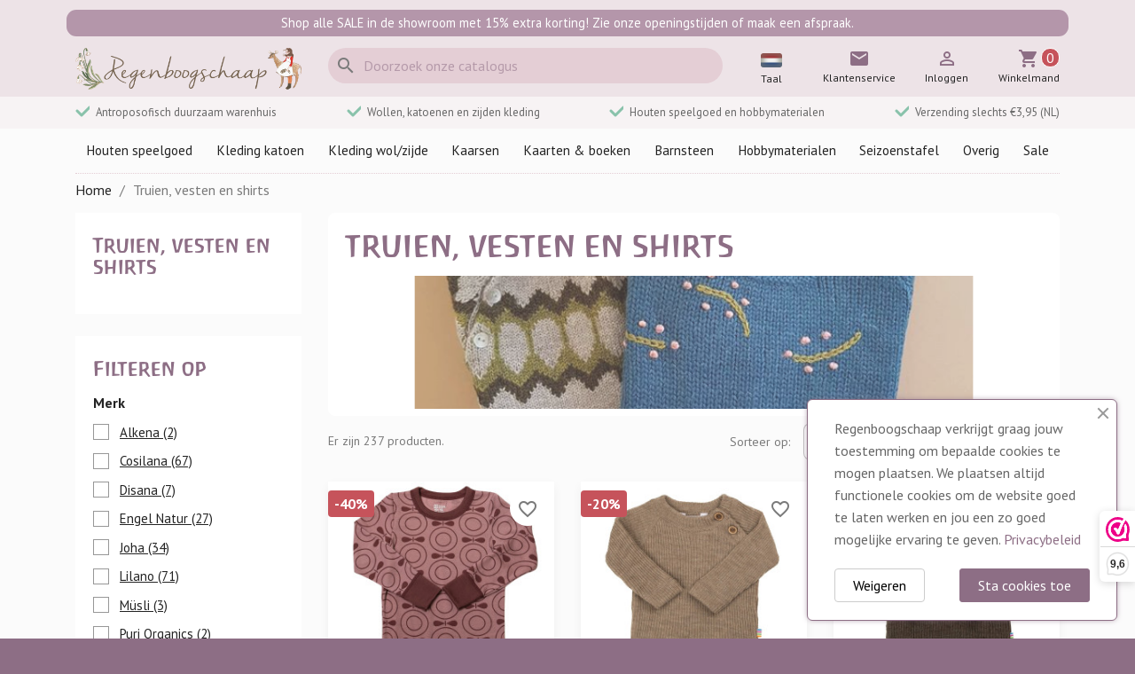

--- FILE ---
content_type: text/html; charset=utf-8
request_url: https://www.regenboogschaap.nl/nl/140-truien-vesten-en-shirts
body_size: 19916
content:
<!doctype html>
<html lang="nl-NL">

  <head>
    
      
  <meta charset="utf-8">


  <meta http-equiv="x-ua-compatible" content="ie=edge">



  <title>Wol en wolzijden truien van Cosilana, Disana, Engel, Lilano, Reiff </title>
  
    
  
  <meta name="description" content="">
  <meta name="keywords" content="">
        <link rel="canonical" href="https://www.regenboogschaap.nl/nl/140-truien-vesten-en-shirts">
    
          <link rel="alternate" href="https://www.regenboogschaap.nl/en/140-longsleeves-short-sleeves-and-wrap-over-shirts" hreflang="en-gb">
          <link rel="alternate" href="https://www.regenboogschaap.nl/nl/140-truien-vesten-en-shirts" hreflang="nl-NL">
      
  
  
    <script type="application/ld+json">
  {
    "@context": "https://schema.org",
    "@type": "Organization",
    "name" : "Regenboogschaap",
    "url" : "https://www.regenboogschaap.nl/nl/"
         ,"logo": {
        "@type": "ImageObject",
        "url":"https://static.regenboogschaap.nl/img/logo-1712774050.jpg"
      }
      }
</script>

<script type="application/ld+json">
  {
    "@context": "https://schema.org",
    "@type": "WebPage",
    "isPartOf": {
      "@type": "WebSite",
      "url":  "https://www.regenboogschaap.nl/nl/",
      "name": "Regenboogschaap"
    },
    "name": "Wol en wolzijden truien van Cosilana, Disana, Engel, Lilano, Reiff ",
    "url":  "https://www.regenboogschaap.nl/nl/140-truien-vesten-en-shirts"
  }
</script>


  <script type="application/ld+json">
    {
      "@context": "https://schema.org",
      "@type": "BreadcrumbList",
      "itemListElement": [
                  {
            "@type": "ListItem",
            "position": 1,
            "name": "Home",
            "item": "https://www.regenboogschaap.nl/nl/"
          },                  {
            "@type": "ListItem",
            "position": 2,
            "name": "Truien, vesten en shirts",
            "item": "https://www.regenboogschaap.nl/nl/140-truien-vesten-en-shirts"
          }              ]
    }
  </script>
  
  
  
  
  
    
                
                            
        <link rel="next" href="https://www.regenboogschaap.nl/nl/140-truien-vesten-en-shirts?page=2">  

  
    <meta property="og:title" content="Wol en wolzijden truien van Cosilana, Disana, Engel, Lilano, Reiff " />
    <meta property="og:description" content="" />
    <meta property="og:url" content="https://www.regenboogschaap.nl/nl/140-truien-vesten-en-shirts" />
    <meta property="og:site_name" content="Regenboogschaap" />
    <meta property="og:type" content="website" />    



  <meta name="viewport" content="width=device-width, initial-scale=1">



  <link rel="icon" type="image/vnd.microsoft.icon" href="https://static.regenboogschaap.nl/img/favicon.ico?1712774050">
  <link rel="shortcut icon" type="image/x-icon" href="https://static.regenboogschaap.nl/img/favicon.ico?1712774050">



  <link rel="preconnect" href="https://fonts.googleapis.com">
<link rel="preconnect" href="https://fonts.gstatic.com" crossorigin>
<link href="https://fonts.googleapis.com/css2?family=PT+Sans:ital,wght@0,400;0,700;1,400;1,700&family=Poppins:ital,wght@0,100;0,200;0,300;0,400;0,500;0,600;0,700;0,800;0,900;1,100;1,200;1,300;1,400;1,500;1,600;1,700;1,800;1,900&display=swap" rel="stylesheet">

  <link rel="stylesheet" href="https://static.regenboogschaap.nl/themes/rbs/assets/cache/theme-614b4357.css" type="text/css" media="all">




  

  <script type="text/javascript">
        var blockwishlistController = "https:\/\/www.regenboogschaap.nl\/nl\/module\/blockwishlist\/action";
        var prestashop = {"cart":{"products":[],"totals":{"total":{"type":"total","label":"Totaal","amount":0,"value":"\u20ac\u00a00,00"},"total_including_tax":{"type":"total","label":"Totaal (incl. btw)","amount":0,"value":"\u20ac\u00a00,00"},"total_excluding_tax":{"type":"total","label":"Totaal (excl. btw)","amount":0,"value":"\u20ac\u00a00,00"}},"subtotals":{"products":{"type":"products","label":"Subtotaal","amount":0,"value":"\u20ac\u00a00,00"},"discounts":null,"shipping":{"type":"shipping","label":"Verzending","amount":0,"value":""},"tax":null},"products_count":0,"summary_string":"0 artikelen","vouchers":{"allowed":1,"added":[]},"discounts":[],"minimalPurchase":4.13,"minimalPurchaseRequired":"Een minimum aankoopbedrag van \u20ac 5,- (Nederland) of \u20ac 25,- (Internationaal) is vereist om je bestelling af te ronden."},"currency":{"id":1,"name":"Euro","iso_code":"EUR","iso_code_num":"978","sign":"\u20ac"},"customer":{"lastname":null,"firstname":null,"email":null,"birthday":null,"newsletter":null,"newsletter_date_add":null,"optin":null,"website":null,"company":null,"siret":null,"ape":null,"is_logged":false,"gender":{"type":null,"name":null},"addresses":[]},"country":{"id_zone":"6","id_currency":"0","call_prefix":"31","iso_code":"NL","active":"1","contains_states":"0","need_identification_number":"0","need_zip_code":"1","zip_code_format":"NNNNLL","display_tax_label":"1","name":"Nederland","id":13},"language":{"name":"Nederlands (Dutch)","iso_code":"nl","locale":"nl-NL","language_code":"nl-NL","active":"1","is_rtl":"0","date_format_lite":"d-m-Y","date_format_full":"d-m-Y H:i:s","id":5},"page":{"title":"","canonical":"https:\/\/www.regenboogschaap.nl\/nl\/140-truien-vesten-en-shirts","meta":{"title":"Wol en wolzijden truien van Cosilana, Disana, Engel, Lilano, Reiff ","description":"","keywords":"","robots":"index"},"page_name":"category","body_classes":{"lang-nl":true,"lang-rtl":false,"country-NL":true,"currency-EUR":true,"layout-left-column":true,"page-category":true,"tax-display-enabled":true,"page-customer-account":false,"category-id-140":true,"category-Truien, vesten en shirts":true,"category-id-parent-157":true,"category-depth-level-3":true},"admin_notifications":[],"password-policy":{"feedbacks":{"0":"Erg zwak","1":"Zwak","2":"gemiddeld","3":"Sterk","4":"Erg sterk","Straight rows of keys are easy to guess":"Rechte rijen toetsen zijn gemakkelijk te raden","Short keyboard patterns are easy to guess":"Korte toetsenbordpatronen zijn gemakkelijk te raden","Use a longer keyboard pattern with more turns":"Gebruik een langer toetsenbordpatroon met meer beurten","Repeats like \"aaa\" are easy to guess":"Herhalingen zoals \"aaa\" zijn gemakkelijk te raden","Repeats like \"abcabcabc\" are only slightly harder to guess than \"abc\"":"Herhalingen zoals \"abcabcabc\" zijn slechts iets moeilijker te raden dan \"abc\"","Sequences like abc or 6543 are easy to guess":"Reeksen zoals \"abc\" of \"6543\" zijn gemakkelijk te raden","Recent years are easy to guess":"Recente jaren zijn gemakkelijk te raden","Dates are often easy to guess":"Datums zijn vaak gemakkelijk te raden","This is a top-10 common password":"Dit is een top-10 veelgebruikt wachtwoord","This is a top-100 common password":"Dit is een top-100 veelgebruikt wachtwoord","This is a very common password":"Dit is een veelgebruikt wachtwoord","This is similar to a commonly used password":"Dit is vergelijkbaar met een veelgebruikt wachtwoord","A word by itself is easy to guess":"Een woord op zich is gemakkelijk te raden","Names and surnames by themselves are easy to guess":"Namen en achternamen zijn op zichzelf gemakkelijk te raden","Common names and surnames are easy to guess":"Veelvoorkomende namen en achternamen zijn gemakkelijk te raden","Use a few words, avoid common phrases":"Gebruik een paar woorden, vermijd veelvoorkomende zinnen","No need for symbols, digits, or uppercase letters":"Geen symbolen, cijfers of hoofdletters nodig","Avoid repeated words and characters":"Vermijd herhaalde woorden en tekens","Avoid sequences":"Vermijd reeksen","Avoid recent years":"Vermijd recente jaren","Avoid years that are associated with you":"Vermijd jaren die aan jou zijn gekoppeld","Avoid dates and years that are associated with you":"Vermijd datums en jaren die aan jou zijn gekoppeld","Capitalization doesn't help very much":"Hoofdletters helpen niet veel","All-uppercase is almost as easy to guess as all-lowercase":"Geheel in hoofdletters is bijna net zo gemakkelijk te raden als geheel in kleine letters","Reversed words aren't much harder to guess":"Omgekeerde woorden zijn niet veel moeilijker te raden","Predictable substitutions like '@' instead of 'a' don't help very much":"Voorspelbare vervangingen zoals \"@\" in plaats van \"a\" helpen niet erg","Add another word or two. Uncommon words are better.":"Voeg nog een of twee woorden toe. Ongewone woorden zijn beter."}}},"shop":{"name":"Regenboogschaap","logo":"https:\/\/static.regenboogschaap.nl\/img\/logo-1712774050.jpg","stores_icon":"https:\/\/static.regenboogschaap.nl\/img\/logo_stores.png","favicon":"https:\/\/static.regenboogschaap.nl\/img\/favicon.ico"},"core_js_public_path":"\/themes\/","urls":{"base_url":"https:\/\/www.regenboogschaap.nl\/","current_url":"https:\/\/www.regenboogschaap.nl\/nl\/140-truien-vesten-en-shirts","shop_domain_url":"https:\/\/www.regenboogschaap.nl","img_ps_url":"https:\/\/static.regenboogschaap.nl\/img\/","img_cat_url":"https:\/\/static.regenboogschaap.nl\/img\/c\/","img_lang_url":"https:\/\/static.regenboogschaap.nl\/img\/l\/","img_prod_url":"https:\/\/static.regenboogschaap.nl\/img\/p\/","img_manu_url":"https:\/\/static.regenboogschaap.nl\/img\/m\/","img_sup_url":"https:\/\/static.regenboogschaap.nl\/img\/su\/","img_ship_url":"https:\/\/static.regenboogschaap.nl\/img\/s\/","img_store_url":"https:\/\/static.regenboogschaap.nl\/img\/st\/","img_col_url":"https:\/\/static.regenboogschaap.nl\/img\/co\/","img_url":"https:\/\/static.regenboogschaap.nl\/themes\/rbs\/assets\/img\/","css_url":"https:\/\/static.regenboogschaap.nl\/themes\/rbs\/assets\/css\/","js_url":"https:\/\/static.regenboogschaap.nl\/themes\/rbs\/assets\/js\/","pic_url":"https:\/\/static.regenboogschaap.nl\/upload\/","theme_assets":"https:\/\/static.regenboogschaap.nl\/themes\/rbs\/assets\/","theme_dir":"https:\/\/static.regenboogschaap.nl\/themes\/rbs\/","pages":{"address":"https:\/\/www.regenboogschaap.nl\/nl\/adres","addresses":"https:\/\/www.regenboogschaap.nl\/nl\/adressen","authentication":"https:\/\/www.regenboogschaap.nl\/nl\/aanmelden","manufacturer":"https:\/\/www.regenboogschaap.nl\/nl\/merken","cart":"https:\/\/www.regenboogschaap.nl\/nl\/winkelmandje","category":"https:\/\/www.regenboogschaap.nl\/nl\/index.php?controller=category","cms":"https:\/\/www.regenboogschaap.nl\/nl\/index.php?controller=cms","contact":"https:\/\/www.regenboogschaap.nl\/nl\/contact-opnemen","discount":"https:\/\/www.regenboogschaap.nl\/nl\/korting","guest_tracking":"https:\/\/www.regenboogschaap.nl\/nl\/bestelling-volgen-als-gast","history":"https:\/\/www.regenboogschaap.nl\/nl\/besteloverzicht","identity":"https:\/\/www.regenboogschaap.nl\/nl\/identiteit","index":"https:\/\/www.regenboogschaap.nl\/nl\/","my_account":"https:\/\/www.regenboogschaap.nl\/nl\/mijn-account","order_confirmation":"https:\/\/www.regenboogschaap.nl\/nl\/order-bevestiging","order_detail":"https:\/\/www.regenboogschaap.nl\/nl\/index.php?controller=order-detail","order_follow":"https:\/\/www.regenboogschaap.nl\/nl\/bestelling-volgen","order":"https:\/\/www.regenboogschaap.nl\/nl\/bestelling","order_return":"https:\/\/www.regenboogschaap.nl\/nl\/index.php?controller=order-return","order_slip":"https:\/\/www.regenboogschaap.nl\/nl\/bestel-bon","pagenotfound":"https:\/\/www.regenboogschaap.nl\/nl\/pagina-niet-gevonden","password":"https:\/\/www.regenboogschaap.nl\/nl\/wachtwoord-opvragen","pdf_invoice":"https:\/\/www.regenboogschaap.nl\/nl\/index.php?controller=pdf-invoice","pdf_order_return":"https:\/\/www.regenboogschaap.nl\/nl\/index.php?controller=pdf-order-return","pdf_order_slip":"https:\/\/www.regenboogschaap.nl\/nl\/index.php?controller=pdf-order-slip","prices_drop":"https:\/\/www.regenboogschaap.nl\/nl\/aanbiedingen","product":"https:\/\/www.regenboogschaap.nl\/nl\/index.php?controller=product","registration":"https:\/\/www.regenboogschaap.nl\/nl\/registratie","search":"https:\/\/www.regenboogschaap.nl\/nl\/vind","sitemap":"https:\/\/www.regenboogschaap.nl\/nl\/sitemap","stores":"https:\/\/www.regenboogschaap.nl\/nl\/winkels","supplier":"https:\/\/www.regenboogschaap.nl\/nl\/leveranciers","new_products":"https:\/\/www.regenboogschaap.nl\/nl\/nieuwe-producten","brands":"https:\/\/www.regenboogschaap.nl\/nl\/merken","register":"https:\/\/www.regenboogschaap.nl\/nl\/registratie","order_login":"https:\/\/www.regenboogschaap.nl\/nl\/bestelling?login=1"},"alternative_langs":{"en-gb":"https:\/\/www.regenboogschaap.nl\/en\/140-longsleeves-short-sleeves-and-wrap-over-shirts","nl-NL":"https:\/\/www.regenboogschaap.nl\/nl\/140-truien-vesten-en-shirts"},"actions":{"logout":"https:\/\/www.regenboogschaap.nl\/nl\/?mylogout="},"no_picture_image":{"bySize":{"small_default":{"url":"https:\/\/static.regenboogschaap.nl\/img\/p\/nl-default-small_default.jpg","width":98,"height":98},"cart_default":{"url":"https:\/\/static.regenboogschaap.nl\/img\/p\/nl-default-cart_default.jpg","width":125,"height":125},"home_default":{"url":"https:\/\/static.regenboogschaap.nl\/img\/p\/nl-default-home_default.jpg","width":250,"height":250},"medium_default":{"url":"https:\/\/static.regenboogschaap.nl\/img\/p\/nl-default-medium_default.jpg","width":450,"height":450},"thickbox_default":{"url":"https:\/\/static.regenboogschaap.nl\/img\/p\/nl-default-thickbox_default.jpg","width":600,"height":600},"large_default":{"url":"https:\/\/static.regenboogschaap.nl\/img\/p\/nl-default-large_default.jpg","width":800,"height":800}},"small":{"url":"https:\/\/static.regenboogschaap.nl\/img\/p\/nl-default-small_default.jpg","width":98,"height":98},"medium":{"url":"https:\/\/static.regenboogschaap.nl\/img\/p\/nl-default-medium_default.jpg","width":450,"height":450},"large":{"url":"https:\/\/static.regenboogschaap.nl\/img\/p\/nl-default-large_default.jpg","width":800,"height":800},"legend":""}},"configuration":{"display_taxes_label":true,"display_prices_tax_incl":true,"is_catalog":false,"show_prices":true,"opt_in":{"partner":false},"quantity_discount":{"type":"discount","label":"Eenheidskorting"},"voucher_enabled":1,"return_enabled":0},"field_required":[],"breadcrumb":{"links":[{"title":"Home","url":"https:\/\/www.regenboogschaap.nl\/nl\/"},{"title":"Truien, vesten en shirts","url":"https:\/\/www.regenboogschaap.nl\/nl\/140-truien-vesten-en-shirts"}],"count":2},"link":{"protocol_link":"https:\/\/","protocol_content":"https:\/\/"},"time":1767991399,"static_token":"18be15e755187ffc76f4d9d8e5570542","token":"e28774128191d22465369f1fc22cee5e","debug":false};
        var productsAlreadyTagged = [];
        var psemailsubscription_subscription = "https:\/\/www.regenboogschaap.nl\/nl\/module\/ps_emailsubscription\/subscription";
        var psr_icon_color = "#F19D76";
        var removeFromWishlistUrl = "https:\/\/www.regenboogschaap.nl\/nl\/module\/blockwishlist\/action?action=deleteProductFromWishlist";
        var wishlistAddProductToCartUrl = "https:\/\/www.regenboogschaap.nl\/nl\/module\/blockwishlist\/action?action=addProductToCart";
        var wishlistUrl = "https:\/\/www.regenboogschaap.nl\/nl\/module\/blockwishlist\/view";
      </script>

<script type="text/javascript" src="/rbs/js/rbs.js"></script>


  
<script>(function(url,id){var script=document.createElement('script');script.async=true;script.src=url+'/sidebar.js?id='+id+'&c='+cachebuster(10,id);var ref=document.getElementsByTagName('script')[0];ref.parentNode.insertBefore(script,ref);function cachebuster(refreshMinutes,id){var now=Date.now();var interval=refreshMinutes*60e3;var shift=(Math.sin(id)||0)*interval;return Math.floor((now+shift)/interval);}})('https://dashboard.webwinkelkeur.nl',1209789);</script>


    
  </head>

  <body id="category" class="lang-nl country-nl currency-eur layout-left-column page-category tax-display-enabled category-id-140 category-truien--vesten-en-shirts category-id-parent-157 category-depth-level-3">

    
      
    

    <main>
      
              

      <header id="header">
        
          
  <div class="header-banner">
    
  </div>






  <div class="header-top">
    <div class="container">
      <div class="row">
              <div class="rbs-notification" data-rbsnotid="3">
        Shop alle SALE in de showroom met 15% extra korting! Zie onze openingstijden of maak een afspraak.
            </div>

      </div>
      <div class="row">
        <div class="col-md-3" id="_desktop_logo">
          <a href="/" title="Regenboogschaap"><img src="/rbs/logo.php" alt="Regenboogschaap" /></a>
        </div>
        <div class="header-top-right col-md-5 col-sm-12">
          <div id="search_widget" class="search-widgets" data-search-controller-url="//www.regenboogschaap.nl/nl/vind">
  <form method="get" action="//www.regenboogschaap.nl/nl/vind">
    <input type="hidden" name="controller" value="search">
    <i class="material-icons search" aria-hidden="true">search</i>
    <input type="text" name="s" value="" placeholder="Doorzoek onze catalogus" aria-label="Zoeken">
    <i class="material-icons clear" aria-hidden="true">clear</i>
  </form>
</div>

        </div>
        <div class="header-icons col-md-4 col-sm-12">
          <div id="main-menu-toggle" class="icon">
	<i class="material-icons">menu</i>
	<span class="icon-text">Menu</span>
</div>  <div id="icon_language" class="icon">
  <a href="/en" title="Switch language">
    <span class="flag">
      <i>
        <img src="/themes/rbs/assets/img/lang_nl.png" alt="Nederlands" />
      </i>
    </span>
    <span class="icon-text">Taal</span>
  </a>
</div><div id="icon_contact" class="icon">
  <a href="https://www.regenboogschaap.nl/nl/contact-opnemen">
    <i class="material-icons">mail</i>
    <span class="icon-text">Klantenservice</span>
  </a>
</div><div id="icon_userinfo user-info" class="icon">
      <a
      href="https://www.regenboogschaap.nl/nl/aanmelden?back=https%3A%2F%2Fwww.regenboogschaap.nl%2Fnl%2F140-truien-vesten-en-shirts"
      title="Inloggen voor je klantaccount"
      rel="nofollow"
    >
      <i class="material-icons">&#xE7FF;</i>
      <span class="icon-text">Inloggen</span>
    </a>
  </div><div id="_desktop_cart" class="icon">
  <div class="blockcart cart-preview inactive" data-refresh-url="//www.regenboogschaap.nl/nl/module/ps_shoppingcart/ajax">
    <div class="header">
        <a rel="nofollow" aria-label="Winkelwagenlink met 0 product(en)" href="//www.regenboogschaap.nl/nl/winkelmandje?action=show">
          <i class="material-icons shopping-cart" aria-hidden="true">shopping_cart</i>
          <span class="icon-text">Winkelmand</span>
          <span class="cart-products-count">0</span>
        </a>
    </div>
  </div>
</div>

        </div>
      </div>
      <div id="mobile_top_menu_wrapper" class="row hidden-md-up" style="display:none;">
        <div class="js-top-menu mobile" id="_mobile_top_menu"></div>
        <div class="js-top-menu-bottom">
          <div id="_mobile_currency_selector"></div>
          <div id="_mobile_language_selector"></div>
          <div id="_mobile_contact_link"></div>
        </div>
      </div>
    </div>
  </div>
  <div class="payoff hidden-sm-down">
    <div>
      <span>
      <svg class="payoff-icon" aria-hidden="true" viewBox="0 0 16 16" focusable="false"><path fill-rule="evenodd" clip-rule="evenodd" d="M3.06066 4.93934C2.47487 4.35355 1.52513 4.35355 0.93934 4.93934C0.35355 5.5251 0.35355 6.4749 0.93934 7.0607L5.93934 12.0607C6.52513 12.6464 7.4749 12.6464 8.0607 12.0607L17.0607 3.06066C17.6464 2.47487 17.6464 1.52513 17.0607 0.93934C16.4749 0.35355 15.5251 0.35355 14.9393 0.93934L7 8.8787L3.06066 4.93934z" fill="#758CA3"/></svg>
      Antroposofisch duurzaam warenhuis
      </span>
      <span>
      <svg class="payoff-icon" aria-hidden="true" viewBox="0 0 16 16" focusable="false"><path fill-rule="evenodd" clip-rule="evenodd" d="M3.06066 4.93934C2.47487 4.35355 1.52513 4.35355 0.93934 4.93934C0.35355 5.5251 0.35355 6.4749 0.93934 7.0607L5.93934 12.0607C6.52513 12.6464 7.4749 12.6464 8.0607 12.0607L17.0607 3.06066C17.6464 2.47487 17.6464 1.52513 17.0607 0.93934C16.4749 0.35355 15.5251 0.35355 14.9393 0.93934L7 8.8787L3.06066 4.93934z" fill="#758CA3"/></svg>
      Wollen, katoenen en zijden kleding
      </span>
      <span>
      <svg class="payoff-icon" aria-hidden="true" viewBox="0 0 16 16" focusable="false"><path fill-rule="evenodd" clip-rule="evenodd" d="M3.06066 4.93934C2.47487 4.35355 1.52513 4.35355 0.93934 4.93934C0.35355 5.5251 0.35355 6.4749 0.93934 7.0607L5.93934 12.0607C6.52513 12.6464 7.4749 12.6464 8.0607 12.0607L17.0607 3.06066C17.6464 2.47487 17.6464 1.52513 17.0607 0.93934C16.4749 0.35355 15.5251 0.35355 14.9393 0.93934L7 8.8787L3.06066 4.93934z" fill="#758CA3"/></svg>
      Houten speelgoed en hobbymaterialen
      </span>
      <span>
      <svg class="payoff-icon" aria-hidden="true" viewBox="0 0 16 16" focusable="false"><path fill-rule="evenodd" clip-rule="evenodd" d="M3.06066 4.93934C2.47487 4.35355 1.52513 4.35355 0.93934 4.93934C0.35355 5.5251 0.35355 6.4749 0.93934 7.0607L5.93934 12.0607C6.52513 12.6464 7.4749 12.6464 8.0607 12.0607L17.0607 3.06066C17.6464 2.47487 17.6464 1.52513 17.0607 0.93934C16.4749 0.35355 15.5251 0.35355 14.9393 0.93934L7 8.8787L3.06066 4.93934z" fill="#758CA3"/></svg>
      Verzending slechts &euro;3,95 (NL)
      </span>
    </div>
  </div>
  <div class="container-nav">
    <div class="container">
      <nav id="main-menu">
	<div class="">
		<a class="" href="https://www.regenboogschaap.nl/nl/207-houten-speelgoed" title="Houten speelgoed">Houten speelgoed</a>
					<div class="submenu">
									<div class="column">
													<strong>Categorieën</strong>
																			<a class="" href="https://www.regenboogschaap.nl/nl/109-losse-houten-elementen" title="Losse houten elementen">Losse houten elementen</a>	
													<a class="" href="https://www.regenboogschaap.nl/nl/107-bouwblokken-en-elementen" title="Bouwblokken en elementen">Bouwblokken en elementen</a>	
													<a class="" href="https://www.regenboogschaap.nl/nl/77-houten-figuren" title="Houten figuren">Houten figuren</a>	
													<a class="" href="https://www.regenboogschaap.nl/nl/194-houten-huizen-kastelen-en-bruggen" title="Houten huizen, kastelen en bruggen">Houten huizen, kastelen en bruggen</a>	
													<a class="" href="https://www.regenboogschaap.nl/nl/89-jaarringen-en-stekers" title="Jaarringen en stekers">Jaarringen en stekers</a>	
													<a class="" href="https://www.regenboogschaap.nl/nl/159-puzzels" title="Puzzels">Puzzels</a>	
													<a class="" href="https://www.regenboogschaap.nl/nl/90-babyspeelgoed" title="Babyspeelgoed">Babyspeelgoed</a>	
													<a class="" href="https://www.regenboogschaap.nl/nl/198-voertuigen" title="Voertuigen">Voertuigen</a>	
													<a class="" href="https://www.regenboogschaap.nl/nl/111-overig" title="Overig">Overig</a>	
													<a class="" href="https://www.regenboogschaap.nl/nl/261-muziekinstrumenten" title="Muziekinstrumenten">Muziekinstrumenten</a>	
											</div>
									<div class="column">
													<strong>Merken</strong>
																			<a class="" href="https://www.regenboogschaap.nl/nl/brand/27-bikeho" title="Bikeho ">Bikeho </a>	
													<a class="" href="https://www.regenboogschaap.nl/nl/brand/114-de-houten-veer" title="De houten veer">De houten veer</a>	
													<a class="" href="https://www.regenboogschaap.nl/nl/brand/118-debresk" title="Debresk">Debresk</a>	
													<a class="" href="https://www.regenboogschaap.nl/nl/brand/117-drei-blatter" title="Drei Blatter">Drei Blatter</a>	
													<a class="" href="https://www.regenboogschaap.nl/nl/brand/31-fagus" title="Fagus">Fagus</a>	
													<a class="" href="https://www.regenboogschaap.nl/nl/brand/139-goki" title="Goki">Goki</a>	
													<a class="" href="https://www.regenboogschaap.nl/nl/brand/35-grapat" title="Grapat">Grapat</a>	
													<a class="" href="https://www.regenboogschaap.nl/nl/brand/4-grimms" title="Grimms">Grimms</a>	
													<a class="" href="https://www.regenboogschaap.nl/nl/brand/102-kids-at-work" title="kids at work">kids at work</a>	
													<a class="" href="https://www.regenboogschaap.nl/nl/brand/111-kleine-knoest" title="Kleine Knoest">Kleine Knoest</a>	
													<a class="" href="https://www.regenboogschaap.nl/nl/brand/3-ostheimer" title="Ostheimer">Ostheimer</a>	
													<a class="" href="https://www.regenboogschaap.nl/nl/brand/67-predan" title="Predan ">Predan </a>	
													<a class="" href="https://www.regenboogschaap.nl/nl/brand/122-voggenreiter" title="Voggenreiter">Voggenreiter</a>	
											</div>
							</div>
			</div>
	<div class="">
		<a class="" href="https://www.regenboogschaap.nl/nl/174-kleding-katoen" title="Kleding katoen">Kleding katoen</a>
					<div class="submenu">
									<div class="column">
													<strong>Categorieën</strong>
																			<a class="" href="https://www.regenboogschaap.nl/nl/153-regenkleding-en-winterjassen-en-wanten" title="Regenkleding en (winter)jassen en wanten">Regenkleding en (winter)jassen en wanten</a>	
													<a class="" href="https://www.regenboogschaap.nl/nl/176-shirts-truien-en-vesten" title="Shirts, truien en vesten">Shirts, truien en vesten</a>	
													<a class="" href="https://www.regenboogschaap.nl/nl/175-broeken-en-rokken" title="Broeken en rokken">Broeken en rokken</a>	
													<a class="" href="https://www.regenboogschaap.nl/nl/177-jumpsuits-en-onesies" title="Jumpsuits en onesies">Jumpsuits en onesies</a>	
													<a class="" href="https://www.regenboogschaap.nl/nl/178-rompers-" title="Rompers ">Rompers </a>	
													<a class="" href="https://www.regenboogschaap.nl/nl/179-mutsjes-en-zonnehoedjes" title="Mutsjes en (zonne)hoedjes">Mutsjes en (zonne)hoedjes</a>	
													<a class="" href="https://www.regenboogschaap.nl/nl/185-playsuits" title="Playsuits">Playsuits</a>	
													<a class="" href="https://www.regenboogschaap.nl/nl/186-jurken-en-tunieken" title="Jurken en tunieken">Jurken en tunieken</a>	
													<a class="" href="https://www.regenboogschaap.nl/nl/187-summersuits-en-korte-playsuits" title="Summersuits en korte playsuits">Summersuits en korte playsuits</a>	
													<a class="" href="https://www.regenboogschaap.nl/nl/188-zwemkleding" title="zwemkleding">zwemkleding</a>	
													<a class="" href="https://www.regenboogschaap.nl/nl/189-sokken-en-maillots" title="Sokken en maillots">Sokken en maillots</a>	
													<a class="" href="https://www.regenboogschaap.nl/nl/190-overige-items" title="Overige items">Overige items</a>	
													<a class="" href="https://www.regenboogschaap.nl/nl/208-dameskleding" title="Dameskleding ">Dameskleding </a>	
											</div>
									<div class="column">
													<strong>Merken</strong>
																			<a class="" href="https://www.regenboogschaap.nl/nl/brand/106-duns-sweden" title="Duns Sweden">Duns Sweden</a>	
													<a class="" href="https://www.regenboogschaap.nl/nl/brand/132-leela-cotton" title="Leela cotton">Leela cotton</a>	
													<a class="" href="https://www.regenboogschaap.nl/nl/brand/107-more-than-a-fling" title="More than a fling">More than a fling</a>	
													<a class="" href="https://www.regenboogschaap.nl/nl/brand/53-mp-denmark" title="MP Denmark">MP Denmark</a>	
													<a class="" href="https://www.regenboogschaap.nl/nl/brand/126-musli" title="Müsli">Müsli</a>	
													<a class="" href="https://www.regenboogschaap.nl/nl/brand/94-puri-organics" title="Puri Organics">Puri Organics</a>	
													<a class="" href="https://www.regenboogschaap.nl/nl/brand/142-sense-organics" title="Sense Organics">Sense Organics</a>	
													<a class="" href="https://www.regenboogschaap.nl/nl/brand/152-wheat" title="Wheat">Wheat</a>	
											</div>
							</div>
			</div>
	<div class="">
		<a class="" href="https://www.regenboogschaap.nl/nl/157-kleding-wolzijde" title="Kleding wol/zijde">Kleding wol/zijde</a>
					<div class="submenu">
									<div class="column">
													<strong>Categorieën</strong>
																			<a class="" href="https://www.regenboogschaap.nl/nl/137-broekjes-en-leggings" title="Broekjes en leggings">Broekjes en leggings</a>	
													<a class="" href="https://www.regenboogschaap.nl/nl/138-strikmutsjes-mutsen-en-hoofdbanden" title="Strikmutsjes, mutsen en hoofdbanden">Strikmutsjes, mutsen en hoofdbanden</a>	
													<a class="" href="https://www.regenboogschaap.nl/nl/139-rompers" title="Rompers">Rompers</a>	
													<a class="" href="https://www.regenboogschaap.nl/nl/140-truien-vesten-en-shirts" title="Truien, vesten en shirts">Truien, vesten en shirts</a>	
													<a class="" href="https://www.regenboogschaap.nl/nl/141-overalls-en-jassen" title="Overalls en jassen">Overalls en jassen</a>	
													<a class="" href="https://www.regenboogschaap.nl/nl/142-pyjama-s-slaapzakken-en-trappelzakken" title="Pyjama&#039;s, slaapzakken en trappelzakken">Pyjama&#039;s, slaapzakken en trappelzakken</a>	
													<a class="" href="https://www.regenboogschaap.nl/nl/143-jumpsuits-en-jurkjes" title="Jumpsuits en jurkjes">Jumpsuits en jurkjes</a>	
													<a class="" href="https://www.regenboogschaap.nl/nl/163-wol-voor-volwassenen" title="Wol voor volwassenen">Wol voor volwassenen</a>	
													<a class="" href="https://www.regenboogschaap.nl/nl/227-wolwasmiddel" title="Wolwasmiddel">Wolwasmiddel</a>	
													<a class="" href="https://www.regenboogschaap.nl/nl/228-sokken-en-maillots" title="Sokken en maillots">Sokken en maillots</a>	
													<a class="" href="https://www.regenboogschaap.nl/nl/229-hemden-en-ondergoed" title="Hemden en ondergoed">Hemden en ondergoed</a>	
													<a class="" href="https://www.regenboogschaap.nl/nl/249-wanten-slofjes-sjaals-en-balaclava-s" title="Wanten, slofjes sjaals en balaclava&#039;s">Wanten, slofjes sjaals en balaclava&#039;s</a>	
													<a class="" href="https://www.regenboogschaap.nl/nl/257-stopwol" title="Stopwol">Stopwol</a>	
													<a class="" href="https://www.regenboogschaap.nl/nl/266-sarah-s-silk-verkleedkleren" title="Sarah&#039;s Silk verkleedkleren">Sarah&#039;s Silk verkleedkleren</a>	
													<a class="" href="https://www.regenboogschaap.nl/nl/273-laarzen" title="Laarzen">Laarzen</a>	
													<a class="" href="https://www.regenboogschaap.nl/nl/271-bodywarmers" title="Bodywarmers">Bodywarmers</a>	
													<a class="" href="https://www.regenboogschaap.nl/nl/272-wollen-dekens" title="Wollen dekens">Wollen dekens</a>	
											</div>
									<div class="column">
													<strong>Merken</strong>
																			<a class="" href="https://www.regenboogschaap.nl/nl/brand/131-alkena" title="Alkena">Alkena</a>	
													<a class="" href="https://www.regenboogschaap.nl/nl/brand/140-apu-kuntur" title="Apu Kuntur">Apu Kuntur</a>	
													<a class="" href="https://www.regenboogschaap.nl/nl/brand/11-cosilana" title="Cosilana">Cosilana</a>	
													<a class="" href="https://www.regenboogschaap.nl/nl/brand/99-de-colores" title="De colores">De colores</a>	
													<a class="" href="https://www.regenboogschaap.nl/nl/brand/24-disana" title="Disana">Disana</a>	
													<a class="" href="https://www.regenboogschaap.nl/nl/brand/147-en-fant" title="En Fant">En Fant</a>	
													<a class="" href="https://www.regenboogschaap.nl/nl/brand/77-engel-natur" title="Engel Natur">Engel Natur</a>	
													<a class="" href="https://www.regenboogschaap.nl/nl/brand/134-gerberei-trautwein" title="Gerberei Trautwein">Gerberei Trautwein</a>	
													<a class="" href="https://www.regenboogschaap.nl/nl/brand/61-green-rose" title="Green Rose">Green Rose</a>	
													<a class="" href="https://www.regenboogschaap.nl/nl/brand/143-hirsch-natur" title="Hirsch Natur">Hirsch Natur</a>	
													<a class="" href="https://www.regenboogschaap.nl/nl/brand/9-joha" title="Joha">Joha</a>	
													<a class="" href="https://www.regenboogschaap.nl/nl/brand/65-lilano" title="Lilano">Lilano</a>	
													<a class="" href="https://www.regenboogschaap.nl/nl/brand/70-lillelovaknits" title="Lillelovaknits">Lillelovaknits</a>	
													<a class="" href="https://www.regenboogschaap.nl/nl/brand/34-mara" title="Mara">Mara</a>	
													<a class="" href="https://www.regenboogschaap.nl/nl/brand/53-mp-denmark" title="MP Denmark">MP Denmark</a>	
													<a class="" href="https://www.regenboogschaap.nl/nl/brand/126-musli" title="Müsli">Müsli</a>	
													<a class="" href="https://www.regenboogschaap.nl/nl/brand/94-puri-organics" title="Puri Organics">Puri Organics</a>	
													<a class="" href="https://www.regenboogschaap.nl/nl/brand/28-reiff" title="Reiff">Reiff</a>	
													<a class="" href="https://www.regenboogschaap.nl/nl/brand/133-sarah-s-silk" title="Sarah&#039;s Silk">Sarah&#039;s Silk</a>	
													<a class="" href="https://www.regenboogschaap.nl/nl/brand/115-scanfil" title="Scanfil">Scanfil</a>	
													<a class="" href="https://www.regenboogschaap.nl/nl/brand/142-sense-organics" title="Sense Organics">Sense Organics</a>	
													<a class="" href="https://www.regenboogschaap.nl/nl/brand/72-sheepish-grins" title="Sheepish Grins">Sheepish Grins</a>	
													<a class="" href="https://www.regenboogschaap.nl/nl/brand/150-sjaal-met-verhaal" title="Sjaal met Verhaal">Sjaal met Verhaal</a>	
													<a class="" href="https://www.regenboogschaap.nl/nl/brand/144-we-are-wovens" title="we are wovens">we are wovens</a>	
													<a class="" href="https://www.regenboogschaap.nl/nl/brand/152-wheat" title="Wheat">Wheat</a>	
											</div>
							</div>
			</div>
	<div class="">
		<a class="" href="https://www.regenboogschaap.nl/nl/212-kaarsen" title="Kaarsen">Kaarsen</a>
			</div>
	<div class="">
		<a class="" href="https://www.regenboogschaap.nl/nl/66-kaarten-boeken" title="Kaarten &amp; boeken">Kaarten &amp; boeken</a>
					<div class="submenu">
									<div class="column">
													<strong>Categorieën</strong>
																			<a class="" href="https://www.regenboogschaap.nl/nl/203-postkaarten" title="Postkaarten">Postkaarten</a>	
													<a class="" href="https://www.regenboogschaap.nl/nl/197-boeken" title="Boeken">Boeken</a>	
													<a class="" href="https://www.regenboogschaap.nl/nl/115-adventskalenders" title="Adventskalenders ">Adventskalenders </a>	
											</div>
							</div>
			</div>
	<div class="">
		<a class="" href="https://www.regenboogschaap.nl/nl/236-barnsteen" title="Barnsteen">Barnsteen</a>
					<div class="submenu">
									<div class="column">
													<strong>Categorieën</strong>
																			<a class="" href="https://www.regenboogschaap.nl/nl/268-armbanden" title="armbanden">armbanden</a>	
													<a class="" href="https://www.regenboogschaap.nl/nl/269-kettingen" title="Kettingen">Kettingen</a>	
													<a class="" href="https://www.regenboogschaap.nl/nl/270-accessoires" title="accessoires">accessoires</a>	
											</div>
							</div>
			</div>
	<div class="">
		<a class="" href="https://www.regenboogschaap.nl/nl/146-hobbymaterialen" title="Hobbymaterialen">Hobbymaterialen</a>
					<div class="submenu">
									<div class="column">
													<strong>Categorieën</strong>
																			<a class="" href="https://www.regenboogschaap.nl/nl/127-knutselpapier-en-karton" title="Knutselpapier en karton">Knutselpapier en karton</a>	
													<a class="" href="https://www.regenboogschaap.nl/nl/167-zelfmaak-pakketjes" title="Zelfmaak pakketjes">Zelfmaak pakketjes</a>	
													<a class="" href="https://www.regenboogschaap.nl/nl/126-tekenen" title="Tekenen">Tekenen</a>	
													<a class="" href="https://www.regenboogschaap.nl/nl/130-schilderen" title="Schilderen">Schilderen</a>	
													<a class="" href="https://www.regenboogschaap.nl/nl/201-vilten" title="Vilten">Vilten</a>	
													<a class="" href="https://www.regenboogschaap.nl/nl/251-bijenwas" title="Bijenwas">Bijenwas</a>	
													<a class="" href="https://www.regenboogschaap.nl/nl/252-handenarbeid" title="Handenarbeid">Handenarbeid</a>	
													<a class="" href="https://www.regenboogschaap.nl/nl/258-zonnekind-poppen-maken" title="Zonnekind poppen maken">Zonnekind poppen maken</a>	
											</div>
							</div>
			</div>
	<div class="">
		<a class="" href="https://www.regenboogschaap.nl/nl/147-seizoenstafel" title="Seizoenstafel">Seizoenstafel</a>
					<div class="submenu">
									<div class="column">
													<strong>Categorieën</strong>
																			<a class="" href="https://www.regenboogschaap.nl/nl/240-maak-je-seizoenstafel" title="Maak je seizoenstafel">Maak je seizoenstafel</a>	
													<a class="" href="https://www.regenboogschaap.nl/nl/241-toverlampen-en-lichtkaarten" title="Toverlampen en lichtkaarten">Toverlampen en lichtkaarten</a>	
											</div>
							</div>
			</div>
	<div class="">
		<a class="" href="https://www.regenboogschaap.nl/nl/213-overig" title="Overig">Overig</a>
					<div class="submenu">
									<div class="column">
													<strong>Categorieën</strong>
																			<a class="" href="https://www.regenboogschaap.nl/nl/226-lichaamsverzorging" title="lichaamsverzorging">lichaamsverzorging</a>	
													<a class="" href="https://www.regenboogschaap.nl/nl/92-stenen-en-mineralen" title="Stenen en mineralen ">Stenen en mineralen </a>	
													<a class="" href="https://www.regenboogschaap.nl/nl/237-eten-en-drinken" title="Eten en drinken">Eten en drinken</a>	
													<a class="" href="https://www.regenboogschaap.nl/nl/65-cadeaubonnen" title="Cadeaubonnen">Cadeaubonnen</a>	
											</div>
							</div>
			</div>
	<div class="">
		<a class="" href="https://www.regenboogschaap.nl/nl/12-sale" title="Sale">Sale</a>
					<div class="submenu">
									<div class="column">
													<strong>Categorieën</strong>
																			<a class="" href="https://www.regenboogschaap.nl/nl/260-15-korting" title="15% korting">15% korting</a>	
													<a class="" href="https://www.regenboogschaap.nl/nl/215-20-korting" title="20% korting">20% korting</a>	
													<a class="" href="https://www.regenboogschaap.nl/nl/214-25-korting" title="25% korting">25% korting</a>	
													<a class="" href="https://www.regenboogschaap.nl/nl/216-30-korting" title="30% korting">30% korting</a>	
													<a class="" href="https://www.regenboogschaap.nl/nl/211-40-korting" title="40% Korting">40% Korting</a>	
													<a class="" href="https://www.regenboogschaap.nl/nl/217-50-korting" title="50% korting">50% korting</a>	
													<a class="" href="https://www.regenboogschaap.nl/nl/218-60-korting" title="60% korting">60% korting</a>	
													<a class="" href="https://www.regenboogschaap.nl/nl/219-70-korting" title="70% korting">70% korting</a>	
													<a class="" href="https://www.regenboogschaap.nl/nl/220-80-korting" title="80% korting">80% korting</a>	
											</div>
							</div>
			</div>
</nav>

    </div>
  </div>

        
      </header>

      <section id="wrapper">
        
          
<aside id="notifications">
  <div class="notifications-container container">
    
    
    
      </div>
</aside>
        

        
        <div class="container">
          
            <nav data-depth="2" class="breadcrumb">
  <ol>
    
              
          <li>
                          <a href="https://www.regenboogschaap.nl/nl/"><span>Home</span></a>
                      </li>
        
              
          <li>
                          <span>Truien, vesten en shirts</span>
                      </li>
        
          
  </ol>
</nav>
          

          <div class="row">
            
              <div id="left-column" class="col-xs-12 col-md-4 col-lg-3">
                                  

<div class="block-categories">
  <ul class="category-top-menu">
    <li><a class="text-uppercase h6" href="https://www.regenboogschaap.nl/nl/140-truien-vesten-en-shirts">Truien, vesten en shirts</a></li>
      </ul>
</div>
<div id="search_filters_wrapper" class="hidden-sm-down">
  <div id="search_filter_controls" class="hidden-md-up">
      <span id="_mobile_search_filters_clear_all"></span>
      <button class="btn btn-secondary ok">
        <i class="material-icons rtl-no-flip">&#xE876;</i>
        Oké
      </button>
  </div>
    <div id="search_filters">
    
      <p class="text-uppercase h6 hidden-sm-down">Filteren op</p>
    

    
          

          <section class="facet clearfix" data-type="manufacturer" data-name="Merk">
        <p class="h6 facet-title hidden-sm-down">Merk</p>
                                                                                                                                                                                                            
        <div class="title hidden-md-up" data-target="#facet_94970" data-toggle="collapse">
          <p class="h6 facet-title">Merk</p>
          <span class="navbar-toggler collapse-icons">
            <i class="material-icons add">&#xE313;</i>
            <i class="material-icons remove">&#xE316;</i>
          </span>
        </div>

                  
            <ul id="facet_94970" class="collapse">
                              
                <li>
                  <label class="facet-label" for="facet_input_94970_0">
                                          <span class="custom-checkbox">
                        <input
                          id="facet_input_94970_0"
                          data-search-url="https://www.regenboogschaap.nl/nl/140-truien-vesten-en-shirts?q=Merk-Alkena"
                          type="checkbox"
                                                  >
                                                  <span  class="ps-shown-by-js" ><i class="material-icons rtl-no-flip checkbox-checked">&#xE5CA;</i></span>
                                              </span>
                    
                    <a
                      href="https://www.regenboogschaap.nl/nl/140-truien-vesten-en-shirts?q=Merk-Alkena"
                      class="_gray-darker search-link js-search-link"
                      rel="nofollow"
                    >
                      Alkena
                                              <span class="magnitude">(2)</span>
                                          </a>
                  </label>
                </li>
                              
                <li>
                  <label class="facet-label" for="facet_input_94970_1">
                                          <span class="custom-checkbox">
                        <input
                          id="facet_input_94970_1"
                          data-search-url="https://www.regenboogschaap.nl/nl/140-truien-vesten-en-shirts?q=Merk-Cosilana"
                          type="checkbox"
                                                  >
                                                  <span  class="ps-shown-by-js" ><i class="material-icons rtl-no-flip checkbox-checked">&#xE5CA;</i></span>
                                              </span>
                    
                    <a
                      href="https://www.regenboogschaap.nl/nl/140-truien-vesten-en-shirts?q=Merk-Cosilana"
                      class="_gray-darker search-link js-search-link"
                      rel="nofollow"
                    >
                      Cosilana
                                              <span class="magnitude">(67)</span>
                                          </a>
                  </label>
                </li>
                              
                <li>
                  <label class="facet-label" for="facet_input_94970_2">
                                          <span class="custom-checkbox">
                        <input
                          id="facet_input_94970_2"
                          data-search-url="https://www.regenboogschaap.nl/nl/140-truien-vesten-en-shirts?q=Merk-Disana"
                          type="checkbox"
                                                  >
                                                  <span  class="ps-shown-by-js" ><i class="material-icons rtl-no-flip checkbox-checked">&#xE5CA;</i></span>
                                              </span>
                    
                    <a
                      href="https://www.regenboogschaap.nl/nl/140-truien-vesten-en-shirts?q=Merk-Disana"
                      class="_gray-darker search-link js-search-link"
                      rel="nofollow"
                    >
                      Disana
                                              <span class="magnitude">(7)</span>
                                          </a>
                  </label>
                </li>
                              
                <li>
                  <label class="facet-label" for="facet_input_94970_3">
                                          <span class="custom-checkbox">
                        <input
                          id="facet_input_94970_3"
                          data-search-url="https://www.regenboogschaap.nl/nl/140-truien-vesten-en-shirts?q=Merk-Engel+Natur"
                          type="checkbox"
                                                  >
                                                  <span  class="ps-shown-by-js" ><i class="material-icons rtl-no-flip checkbox-checked">&#xE5CA;</i></span>
                                              </span>
                    
                    <a
                      href="https://www.regenboogschaap.nl/nl/140-truien-vesten-en-shirts?q=Merk-Engel+Natur"
                      class="_gray-darker search-link js-search-link"
                      rel="nofollow"
                    >
                      Engel Natur
                                              <span class="magnitude">(27)</span>
                                          </a>
                  </label>
                </li>
                              
                <li>
                  <label class="facet-label" for="facet_input_94970_4">
                                          <span class="custom-checkbox">
                        <input
                          id="facet_input_94970_4"
                          data-search-url="https://www.regenboogschaap.nl/nl/140-truien-vesten-en-shirts?q=Merk-Joha"
                          type="checkbox"
                                                  >
                                                  <span  class="ps-shown-by-js" ><i class="material-icons rtl-no-flip checkbox-checked">&#xE5CA;</i></span>
                                              </span>
                    
                    <a
                      href="https://www.regenboogschaap.nl/nl/140-truien-vesten-en-shirts?q=Merk-Joha"
                      class="_gray-darker search-link js-search-link"
                      rel="nofollow"
                    >
                      Joha
                                              <span class="magnitude">(34)</span>
                                          </a>
                  </label>
                </li>
                              
                <li>
                  <label class="facet-label" for="facet_input_94970_5">
                                          <span class="custom-checkbox">
                        <input
                          id="facet_input_94970_5"
                          data-search-url="https://www.regenboogschaap.nl/nl/140-truien-vesten-en-shirts?q=Merk-Lilano"
                          type="checkbox"
                                                  >
                                                  <span  class="ps-shown-by-js" ><i class="material-icons rtl-no-flip checkbox-checked">&#xE5CA;</i></span>
                                              </span>
                    
                    <a
                      href="https://www.regenboogschaap.nl/nl/140-truien-vesten-en-shirts?q=Merk-Lilano"
                      class="_gray-darker search-link js-search-link"
                      rel="nofollow"
                    >
                      Lilano
                                              <span class="magnitude">(71)</span>
                                          </a>
                  </label>
                </li>
                              
                <li>
                  <label class="facet-label" for="facet_input_94970_6">
                                          <span class="custom-checkbox">
                        <input
                          id="facet_input_94970_6"
                          data-search-url="https://www.regenboogschaap.nl/nl/140-truien-vesten-en-shirts?q=Merk-M%C3%BCsli"
                          type="checkbox"
                                                  >
                                                  <span  class="ps-shown-by-js" ><i class="material-icons rtl-no-flip checkbox-checked">&#xE5CA;</i></span>
                                              </span>
                    
                    <a
                      href="https://www.regenboogschaap.nl/nl/140-truien-vesten-en-shirts?q=Merk-M%C3%BCsli"
                      class="_gray-darker search-link js-search-link"
                      rel="nofollow"
                    >
                      Müsli
                                              <span class="magnitude">(3)</span>
                                          </a>
                  </label>
                </li>
                              
                <li>
                  <label class="facet-label" for="facet_input_94970_7">
                                          <span class="custom-checkbox">
                        <input
                          id="facet_input_94970_7"
                          data-search-url="https://www.regenboogschaap.nl/nl/140-truien-vesten-en-shirts?q=Merk-Puri+Organics"
                          type="checkbox"
                                                  >
                                                  <span  class="ps-shown-by-js" ><i class="material-icons rtl-no-flip checkbox-checked">&#xE5CA;</i></span>
                                              </span>
                    
                    <a
                      href="https://www.regenboogschaap.nl/nl/140-truien-vesten-en-shirts?q=Merk-Puri+Organics"
                      class="_gray-darker search-link js-search-link"
                      rel="nofollow"
                    >
                      Puri Organics
                                              <span class="magnitude">(2)</span>
                                          </a>
                  </label>
                </li>
                              
                <li>
                  <label class="facet-label" for="facet_input_94970_8">
                                          <span class="custom-checkbox">
                        <input
                          id="facet_input_94970_8"
                          data-search-url="https://www.regenboogschaap.nl/nl/140-truien-vesten-en-shirts?q=Merk-Reiff"
                          type="checkbox"
                                                  >
                                                  <span  class="ps-shown-by-js" ><i class="material-icons rtl-no-flip checkbox-checked">&#xE5CA;</i></span>
                                              </span>
                    
                    <a
                      href="https://www.regenboogschaap.nl/nl/140-truien-vesten-en-shirts?q=Merk-Reiff"
                      class="_gray-darker search-link js-search-link"
                      rel="nofollow"
                    >
                      Reiff
                                              <span class="magnitude">(20)</span>
                                          </a>
                  </label>
                </li>
                              
                <li>
                  <label class="facet-label" for="facet_input_94970_9">
                                          <span class="custom-checkbox">
                        <input
                          id="facet_input_94970_9"
                          data-search-url="https://www.regenboogschaap.nl/nl/140-truien-vesten-en-shirts?q=Merk-Sense+Organics"
                          type="checkbox"
                                                  >
                                                  <span  class="ps-shown-by-js" ><i class="material-icons rtl-no-flip checkbox-checked">&#xE5CA;</i></span>
                                              </span>
                    
                    <a
                      href="https://www.regenboogschaap.nl/nl/140-truien-vesten-en-shirts?q=Merk-Sense+Organics"
                      class="_gray-darker search-link js-search-link"
                      rel="nofollow"
                    >
                      Sense Organics
                                              <span class="magnitude">(4)</span>
                                          </a>
                  </label>
                </li>
                          </ul>
          

              </section>
          <section class="facet clearfix" data-type="attribute_group" data-name="Kleur">
        <p class="h6 facet-title hidden-sm-down">Kleur</p>
                                                                                                                                                                                          
        <div class="title hidden-md-up" data-target="#facet_51219" data-toggle="collapse">
          <p class="h6 facet-title">Kleur</p>
          <span class="navbar-toggler collapse-icons">
            <i class="material-icons add">&#xE313;</i>
            <i class="material-icons remove">&#xE316;</i>
          </span>
        </div>

                  
            <ul id="facet_51219" class="collapse">
                              
                <li>
                  <label class="facet-label" for="facet_input_51219_0">
                                          <span class="custom-checkbox">
                        <input
                          id="facet_input_51219_0"
                          data-search-url="https://www.regenboogschaap.nl/nl/140-truien-vesten-en-shirts?q=Kleur-Bordeaux+paars"
                          type="checkbox"
                                                  >
                                                  <span  class="ps-shown-by-js" ><i class="material-icons rtl-no-flip checkbox-checked">&#xE5CA;</i></span>
                                              </span>
                    
                    <a
                      href="https://www.regenboogschaap.nl/nl/140-truien-vesten-en-shirts?q=Kleur-Bordeaux+paars"
                      class="_gray-darker search-link js-search-link"
                      rel="nofollow"
                    >
                      Bordeaux paars
                                              <span class="magnitude">(1)</span>
                                          </a>
                  </label>
                </li>
                              
                <li>
                  <label class="facet-label" for="facet_input_51219_1">
                                          <span class="custom-checkbox">
                        <input
                          id="facet_input_51219_1"
                          data-search-url="https://www.regenboogschaap.nl/nl/140-truien-vesten-en-shirts?q=Kleur-Donkerbruin"
                          type="checkbox"
                                                  >
                                                  <span  class="ps-shown-by-js" ><i class="material-icons rtl-no-flip checkbox-checked">&#xE5CA;</i></span>
                                              </span>
                    
                    <a
                      href="https://www.regenboogschaap.nl/nl/140-truien-vesten-en-shirts?q=Kleur-Donkerbruin"
                      class="_gray-darker search-link js-search-link"
                      rel="nofollow"
                    >
                      Donkerbruin
                                              <span class="magnitude">(2)</span>
                                          </a>
                  </label>
                </li>
                              
                <li>
                  <label class="facet-label" for="facet_input_51219_2">
                                          <span class="custom-checkbox">
                        <input
                          id="facet_input_51219_2"
                          data-search-url="https://www.regenboogschaap.nl/nl/140-truien-vesten-en-shirts?q=Kleur-Groen"
                          type="checkbox"
                                                  >
                                                  <span  class="ps-shown-by-js" ><i class="material-icons rtl-no-flip checkbox-checked">&#xE5CA;</i></span>
                                              </span>
                    
                    <a
                      href="https://www.regenboogschaap.nl/nl/140-truien-vesten-en-shirts?q=Kleur-Groen"
                      class="_gray-darker search-link js-search-link"
                      rel="nofollow"
                    >
                      Groen
                                              <span class="magnitude">(2)</span>
                                          </a>
                  </label>
                </li>
                              
                <li>
                  <label class="facet-label" for="facet_input_51219_3">
                                          <span class="custom-checkbox">
                        <input
                          id="facet_input_51219_3"
                          data-search-url="https://www.regenboogschaap.nl/nl/140-truien-vesten-en-shirts?q=Kleur-Herfstoranje"
                          type="checkbox"
                                                  >
                                                  <span  class="ps-shown-by-js" ><i class="material-icons rtl-no-flip checkbox-checked">&#xE5CA;</i></span>
                                              </span>
                    
                    <a
                      href="https://www.regenboogschaap.nl/nl/140-truien-vesten-en-shirts?q=Kleur-Herfstoranje"
                      class="_gray-darker search-link js-search-link"
                      rel="nofollow"
                    >
                      Herfstoranje
                                              <span class="magnitude">(1)</span>
                                          </a>
                  </label>
                </li>
                              
                <li>
                  <label class="facet-label" for="facet_input_51219_4">
                                          <span class="custom-checkbox">
                        <input
                          id="facet_input_51219_4"
                          data-search-url="https://www.regenboogschaap.nl/nl/140-truien-vesten-en-shirts?q=Kleur-Marineblauw"
                          type="checkbox"
                                                  >
                                                  <span  class="ps-shown-by-js" ><i class="material-icons rtl-no-flip checkbox-checked">&#xE5CA;</i></span>
                                              </span>
                    
                    <a
                      href="https://www.regenboogschaap.nl/nl/140-truien-vesten-en-shirts?q=Kleur-Marineblauw"
                      class="_gray-darker search-link js-search-link"
                      rel="nofollow"
                    >
                      Marineblauw
                                              <span class="magnitude">(1)</span>
                                          </a>
                  </label>
                </li>
                              
                <li>
                  <label class="facet-label" for="facet_input_51219_5">
                                          <span class="custom-checkbox">
                        <input
                          id="facet_input_51219_5"
                          data-search-url="https://www.regenboogschaap.nl/nl/140-truien-vesten-en-shirts?q=Kleur-navy"
                          type="checkbox"
                                                  >
                                                  <span  class="ps-shown-by-js" ><i class="material-icons rtl-no-flip checkbox-checked">&#xE5CA;</i></span>
                                              </span>
                    
                    <a
                      href="https://www.regenboogschaap.nl/nl/140-truien-vesten-en-shirts?q=Kleur-navy"
                      class="_gray-darker search-link js-search-link"
                      rel="nofollow"
                    >
                      navy
                                              <span class="magnitude">(1)</span>
                                          </a>
                  </label>
                </li>
                              
                <li>
                  <label class="facet-label" for="facet_input_51219_6">
                                          <span class="custom-checkbox">
                        <input
                          id="facet_input_51219_6"
                          data-search-url="https://www.regenboogschaap.nl/nl/140-truien-vesten-en-shirts?q=Kleur-Paars"
                          type="checkbox"
                                                  >
                                                  <span  class="ps-shown-by-js" ><i class="material-icons rtl-no-flip checkbox-checked">&#xE5CA;</i></span>
                                              </span>
                    
                    <a
                      href="https://www.regenboogschaap.nl/nl/140-truien-vesten-en-shirts?q=Kleur-Paars"
                      class="_gray-darker search-link js-search-link"
                      rel="nofollow"
                    >
                      Paars
                                              <span class="magnitude">(1)</span>
                                          </a>
                  </label>
                </li>
                              
                <li>
                  <label class="facet-label" for="facet_input_51219_7">
                                          <span class="custom-checkbox">
                        <input
                          id="facet_input_51219_7"
                          data-search-url="https://www.regenboogschaap.nl/nl/140-truien-vesten-en-shirts?q=Kleur-Rood"
                          type="checkbox"
                                                  >
                                                  <span  class="ps-shown-by-js" ><i class="material-icons rtl-no-flip checkbox-checked">&#xE5CA;</i></span>
                                              </span>
                    
                    <a
                      href="https://www.regenboogschaap.nl/nl/140-truien-vesten-en-shirts?q=Kleur-Rood"
                      class="_gray-darker search-link js-search-link"
                      rel="nofollow"
                    >
                      Rood
                                              <span class="magnitude">(1)</span>
                                          </a>
                  </label>
                </li>
                              
                <li>
                  <label class="facet-label" for="facet_input_51219_8">
                                          <span class="custom-checkbox">
                        <input
                          id="facet_input_51219_8"
                          data-search-url="https://www.regenboogschaap.nl/nl/140-truien-vesten-en-shirts?q=Kleur-terra"
                          type="checkbox"
                                                  >
                                                  <span  class="ps-shown-by-js" ><i class="material-icons rtl-no-flip checkbox-checked">&#xE5CA;</i></span>
                                              </span>
                    
                    <a
                      href="https://www.regenboogschaap.nl/nl/140-truien-vesten-en-shirts?q=Kleur-terra"
                      class="_gray-darker search-link js-search-link"
                      rel="nofollow"
                    >
                      terra
                                              <span class="magnitude">(1)</span>
                                          </a>
                  </label>
                </li>
                          </ul>
          

              </section>
          <section class="facet clearfix" data-type="attribute_group" data-name="maat">
        <p class="h6 facet-title hidden-sm-down">maat</p>
                                                                                                                                                                                                                                                                                                                                                                                                                                                                                                                                                                                                                                                                                                                                                                                                                              
        <div class="title hidden-md-up" data-target="#facet_75638" data-toggle="collapse">
          <p class="h6 facet-title">maat</p>
          <span class="navbar-toggler collapse-icons">
            <i class="material-icons add">&#xE313;</i>
            <i class="material-icons remove">&#xE316;</i>
          </span>
        </div>

                  
            <ul id="facet_75638" class="collapse">
                              
                <li>
                  <label class="facet-label" for="facet_input_75638_0">
                                          <span class="custom-checkbox">
                        <input
                          id="facet_input_75638_0"
                          data-search-url="https://www.regenboogschaap.nl/nl/140-truien-vesten-en-shirts?q=maat-50"
                          type="checkbox"
                                                  >
                                                  <span  class="ps-shown-by-js" ><i class="material-icons rtl-no-flip checkbox-checked">&#xE5CA;</i></span>
                                              </span>
                    
                    <a
                      href="https://www.regenboogschaap.nl/nl/140-truien-vesten-en-shirts?q=maat-50"
                      class="_gray-darker search-link js-search-link"
                      rel="nofollow"
                    >
                      50
                                              <span class="magnitude">(6)</span>
                                          </a>
                  </label>
                </li>
                              
                <li>
                  <label class="facet-label" for="facet_input_75638_1">
                                          <span class="custom-checkbox">
                        <input
                          id="facet_input_75638_1"
                          data-search-url="https://www.regenboogschaap.nl/nl/140-truien-vesten-en-shirts?q=maat-50cm+%28maat+50%29"
                          type="checkbox"
                                                  >
                                                  <span  class="ps-shown-by-js" ><i class="material-icons rtl-no-flip checkbox-checked">&#xE5CA;</i></span>
                                              </span>
                    
                    <a
                      href="https://www.regenboogschaap.nl/nl/140-truien-vesten-en-shirts?q=maat-50cm+%28maat+50%29"
                      class="_gray-darker search-link js-search-link"
                      rel="nofollow"
                    >
                      50cm (maat 50)
                                              <span class="magnitude">(2)</span>
                                          </a>
                  </label>
                </li>
                              
                <li>
                  <label class="facet-label" for="facet_input_75638_2">
                                          <span class="custom-checkbox">
                        <input
                          id="facet_input_75638_2"
                          data-search-url="https://www.regenboogschaap.nl/nl/140-truien-vesten-en-shirts?q=maat-50%5C/56"
                          type="checkbox"
                                                  >
                                                  <span  class="ps-shown-by-js" ><i class="material-icons rtl-no-flip checkbox-checked">&#xE5CA;</i></span>
                                              </span>
                    
                    <a
                      href="https://www.regenboogschaap.nl/nl/140-truien-vesten-en-shirts?q=maat-50%5C/56"
                      class="_gray-darker search-link js-search-link"
                      rel="nofollow"
                    >
                      50/56
                                              <span class="magnitude">(57)</span>
                                          </a>
                  </label>
                </li>
                              
                <li>
                  <label class="facet-label" for="facet_input_75638_3">
                                          <span class="custom-checkbox">
                        <input
                          id="facet_input_75638_3"
                          data-search-url="https://www.regenboogschaap.nl/nl/140-truien-vesten-en-shirts?q=maat-56"
                          type="checkbox"
                                                  >
                                                  <span  class="ps-shown-by-js" ><i class="material-icons rtl-no-flip checkbox-checked">&#xE5CA;</i></span>
                                              </span>
                    
                    <a
                      href="https://www.regenboogschaap.nl/nl/140-truien-vesten-en-shirts?q=maat-56"
                      class="_gray-darker search-link js-search-link"
                      rel="nofollow"
                    >
                      56
                                              <span class="magnitude">(31)</span>
                                          </a>
                  </label>
                </li>
                              
                <li>
                  <label class="facet-label" for="facet_input_75638_4">
                                          <span class="custom-checkbox">
                        <input
                          id="facet_input_75638_4"
                          data-search-url="https://www.regenboogschaap.nl/nl/140-truien-vesten-en-shirts?q=maat-56%5C/62"
                          type="checkbox"
                                                  >
                                                  <span  class="ps-shown-by-js" ><i class="material-icons rtl-no-flip checkbox-checked">&#xE5CA;</i></span>
                                              </span>
                    
                    <a
                      href="https://www.regenboogschaap.nl/nl/140-truien-vesten-en-shirts?q=maat-56%5C/62"
                      class="_gray-darker search-link js-search-link"
                      rel="nofollow"
                    >
                      56/62
                                              <span class="magnitude">(2)</span>
                                          </a>
                  </label>
                </li>
                              
                <li>
                  <label class="facet-label" for="facet_input_75638_5">
                                          <span class="custom-checkbox">
                        <input
                          id="facet_input_75638_5"
                          data-search-url="https://www.regenboogschaap.nl/nl/140-truien-vesten-en-shirts?q=maat-60cm+%28maat+56%5C/62%29"
                          type="checkbox"
                                                  >
                                                  <span  class="ps-shown-by-js" ><i class="material-icons rtl-no-flip checkbox-checked">&#xE5CA;</i></span>
                                              </span>
                    
                    <a
                      href="https://www.regenboogschaap.nl/nl/140-truien-vesten-en-shirts?q=maat-60cm+%28maat+56%5C/62%29"
                      class="_gray-darker search-link js-search-link"
                      rel="nofollow"
                    >
                      60cm (maat 56/62)
                                              <span class="magnitude">(14)</span>
                                          </a>
                  </label>
                </li>
                              
                <li>
                  <label class="facet-label" for="facet_input_75638_6">
                                          <span class="custom-checkbox">
                        <input
                          id="facet_input_75638_6"
                          data-search-url="https://www.regenboogschaap.nl/nl/140-truien-vesten-en-shirts?q=maat-62%5C/68"
                          type="checkbox"
                                                  >
                                                  <span  class="ps-shown-by-js" ><i class="material-icons rtl-no-flip checkbox-checked">&#xE5CA;</i></span>
                                              </span>
                    
                    <a
                      href="https://www.regenboogschaap.nl/nl/140-truien-vesten-en-shirts?q=maat-62%5C/68"
                      class="_gray-darker search-link js-search-link"
                      rel="nofollow"
                    >
                      62/68
                                              <span class="magnitude">(62)</span>
                                          </a>
                  </label>
                </li>
                              
                <li>
                  <label class="facet-label" for="facet_input_75638_7">
                                          <span class="custom-checkbox">
                        <input
                          id="facet_input_75638_7"
                          data-search-url="https://www.regenboogschaap.nl/nl/140-truien-vesten-en-shirts?q=maat-62"
                          type="checkbox"
                                                  >
                                                  <span  class="ps-shown-by-js" ><i class="material-icons rtl-no-flip checkbox-checked">&#xE5CA;</i></span>
                                              </span>
                    
                    <a
                      href="https://www.regenboogschaap.nl/nl/140-truien-vesten-en-shirts?q=maat-62"
                      class="_gray-darker search-link js-search-link"
                      rel="nofollow"
                    >
                      62
                                              <span class="magnitude">(31)</span>
                                          </a>
                  </label>
                </li>
                              
                <li>
                  <label class="facet-label" for="facet_input_75638_8">
                                          <span class="custom-checkbox">
                        <input
                          id="facet_input_75638_8"
                          data-search-url="https://www.regenboogschaap.nl/nl/140-truien-vesten-en-shirts?q=maat-68"
                          type="checkbox"
                                                  >
                                                  <span  class="ps-shown-by-js" ><i class="material-icons rtl-no-flip checkbox-checked">&#xE5CA;</i></span>
                                              </span>
                    
                    <a
                      href="https://www.regenboogschaap.nl/nl/140-truien-vesten-en-shirts?q=maat-68"
                      class="_gray-darker search-link js-search-link"
                      rel="nofollow"
                    >
                      68
                                              <span class="magnitude">(37)</span>
                                          </a>
                  </label>
                </li>
                              
                <li>
                  <label class="facet-label" for="facet_input_75638_9">
                                          <span class="custom-checkbox">
                        <input
                          id="facet_input_75638_9"
                          data-search-url="https://www.regenboogschaap.nl/nl/140-truien-vesten-en-shirts?q=maat-70cm+%28maat+68%5C/74%29"
                          type="checkbox"
                                                  >
                                                  <span  class="ps-shown-by-js" ><i class="material-icons rtl-no-flip checkbox-checked">&#xE5CA;</i></span>
                                              </span>
                    
                    <a
                      href="https://www.regenboogschaap.nl/nl/140-truien-vesten-en-shirts?q=maat-70cm+%28maat+68%5C/74%29"
                      class="_gray-darker search-link js-search-link"
                      rel="nofollow"
                    >
                      70cm (maat 68/74)
                                              <span class="magnitude">(20)</span>
                                          </a>
                  </label>
                </li>
                              
                <li>
                  <label class="facet-label" for="facet_input_75638_10">
                                          <span class="custom-checkbox">
                        <input
                          id="facet_input_75638_10"
                          data-search-url="https://www.regenboogschaap.nl/nl/140-truien-vesten-en-shirts?q=maat-74"
                          type="checkbox"
                                                  >
                                                  <span  class="ps-shown-by-js" ><i class="material-icons rtl-no-flip checkbox-checked">&#xE5CA;</i></span>
                                              </span>
                    
                    <a
                      href="https://www.regenboogschaap.nl/nl/140-truien-vesten-en-shirts?q=maat-74"
                      class="_gray-darker search-link js-search-link"
                      rel="nofollow"
                    >
                      74
                                              <span class="magnitude">(38)</span>
                                          </a>
                  </label>
                </li>
                              
                <li>
                  <label class="facet-label" for="facet_input_75638_11">
                                          <span class="custom-checkbox">
                        <input
                          id="facet_input_75638_11"
                          data-search-url="https://www.regenboogschaap.nl/nl/140-truien-vesten-en-shirts?q=maat-74%5C/80"
                          type="checkbox"
                                                  >
                                                  <span  class="ps-shown-by-js" ><i class="material-icons rtl-no-flip checkbox-checked">&#xE5CA;</i></span>
                                              </span>
                    
                    <a
                      href="https://www.regenboogschaap.nl/nl/140-truien-vesten-en-shirts?q=maat-74%5C/80"
                      class="_gray-darker search-link js-search-link"
                      rel="nofollow"
                    >
                      74/80
                                              <span class="magnitude">(63)</span>
                                          </a>
                  </label>
                </li>
                              
                <li>
                  <label class="facet-label" for="facet_input_75638_12">
                                          <span class="custom-checkbox">
                        <input
                          id="facet_input_75638_12"
                          data-search-url="https://www.regenboogschaap.nl/nl/140-truien-vesten-en-shirts?q=maat-80"
                          type="checkbox"
                                                  >
                                                  <span  class="ps-shown-by-js" ><i class="material-icons rtl-no-flip checkbox-checked">&#xE5CA;</i></span>
                                              </span>
                    
                    <a
                      href="https://www.regenboogschaap.nl/nl/140-truien-vesten-en-shirts?q=maat-80"
                      class="_gray-darker search-link js-search-link"
                      rel="nofollow"
                    >
                      80
                                              <span class="magnitude">(42)</span>
                                          </a>
                  </label>
                </li>
                              
                <li>
                  <label class="facet-label" for="facet_input_75638_13">
                                          <span class="custom-checkbox">
                        <input
                          id="facet_input_75638_13"
                          data-search-url="https://www.regenboogschaap.nl/nl/140-truien-vesten-en-shirts?q=maat-80cm+%28maat+80%29"
                          type="checkbox"
                                                  >
                                                  <span  class="ps-shown-by-js" ><i class="material-icons rtl-no-flip checkbox-checked">&#xE5CA;</i></span>
                                              </span>
                    
                    <a
                      href="https://www.regenboogschaap.nl/nl/140-truien-vesten-en-shirts?q=maat-80cm+%28maat+80%29"
                      class="_gray-darker search-link js-search-link"
                      rel="nofollow"
                    >
                      80cm (maat 80)
                                              <span class="magnitude">(20)</span>
                                          </a>
                  </label>
                </li>
                              
                <li>
                  <label class="facet-label" for="facet_input_75638_14">
                                          <span class="custom-checkbox">
                        <input
                          id="facet_input_75638_14"
                          data-search-url="https://www.regenboogschaap.nl/nl/140-truien-vesten-en-shirts?q=maat-86"
                          type="checkbox"
                                                  >
                                                  <span  class="ps-shown-by-js" ><i class="material-icons rtl-no-flip checkbox-checked">&#xE5CA;</i></span>
                                              </span>
                    
                    <a
                      href="https://www.regenboogschaap.nl/nl/140-truien-vesten-en-shirts?q=maat-86"
                      class="_gray-darker search-link js-search-link"
                      rel="nofollow"
                    >
                      86
                                              <span class="magnitude">(35)</span>
                                          </a>
                  </label>
                </li>
                              
                <li>
                  <label class="facet-label" for="facet_input_75638_15">
                                          <span class="custom-checkbox">
                        <input
                          id="facet_input_75638_15"
                          data-search-url="https://www.regenboogschaap.nl/nl/140-truien-vesten-en-shirts?q=maat-86%5C/92"
                          type="checkbox"
                                                  >
                                                  <span  class="ps-shown-by-js" ><i class="material-icons rtl-no-flip checkbox-checked">&#xE5CA;</i></span>
                                              </span>
                    
                    <a
                      href="https://www.regenboogschaap.nl/nl/140-truien-vesten-en-shirts?q=maat-86%5C/92"
                      class="_gray-darker search-link js-search-link"
                      rel="nofollow"
                    >
                      86/92
                                              <span class="magnitude">(69)</span>
                                          </a>
                  </label>
                </li>
                              
                <li>
                  <label class="facet-label" for="facet_input_75638_16">
                                          <span class="custom-checkbox">
                        <input
                          id="facet_input_75638_16"
                          data-search-url="https://www.regenboogschaap.nl/nl/140-truien-vesten-en-shirts?q=maat-90cm+%28maat+86%5C/92%29"
                          type="checkbox"
                                                  >
                                                  <span  class="ps-shown-by-js" ><i class="material-icons rtl-no-flip checkbox-checked">&#xE5CA;</i></span>
                                              </span>
                    
                    <a
                      href="https://www.regenboogschaap.nl/nl/140-truien-vesten-en-shirts?q=maat-90cm+%28maat+86%5C/92%29"
                      class="_gray-darker search-link js-search-link"
                      rel="nofollow"
                    >
                      90cm (maat 86/92)
                                              <span class="magnitude">(26)</span>
                                          </a>
                  </label>
                </li>
                              
                <li>
                  <label class="facet-label" for="facet_input_75638_17">
                                          <span class="custom-checkbox">
                        <input
                          id="facet_input_75638_17"
                          data-search-url="https://www.regenboogschaap.nl/nl/140-truien-vesten-en-shirts?q=maat-92"
                          type="checkbox"
                                                  >
                                                  <span  class="ps-shown-by-js" ><i class="material-icons rtl-no-flip checkbox-checked">&#xE5CA;</i></span>
                                              </span>
                    
                    <a
                      href="https://www.regenboogschaap.nl/nl/140-truien-vesten-en-shirts?q=maat-92"
                      class="_gray-darker search-link js-search-link"
                      rel="nofollow"
                    >
                      92
                                              <span class="magnitude">(109)</span>
                                          </a>
                  </label>
                </li>
                              
                <li>
                  <label class="facet-label" for="facet_input_75638_18">
                                          <span class="custom-checkbox">
                        <input
                          id="facet_input_75638_18"
                          data-search-url="https://www.regenboogschaap.nl/nl/140-truien-vesten-en-shirts?q=maat-98"
                          type="checkbox"
                                                  >
                                                  <span  class="ps-shown-by-js" ><i class="material-icons rtl-no-flip checkbox-checked">&#xE5CA;</i></span>
                                              </span>
                    
                    <a
                      href="https://www.regenboogschaap.nl/nl/140-truien-vesten-en-shirts?q=maat-98"
                      class="_gray-darker search-link js-search-link"
                      rel="nofollow"
                    >
                      98
                                              <span class="magnitude">(49)</span>
                                          </a>
                  </label>
                </li>
                              
                <li>
                  <label class="facet-label" for="facet_input_75638_19">
                                          <span class="custom-checkbox">
                        <input
                          id="facet_input_75638_19"
                          data-search-url="https://www.regenboogschaap.nl/nl/140-truien-vesten-en-shirts?q=maat-98%5C/104"
                          type="checkbox"
                                                  >
                                                  <span  class="ps-shown-by-js" ><i class="material-icons rtl-no-flip checkbox-checked">&#xE5CA;</i></span>
                                              </span>
                    
                    <a
                      href="https://www.regenboogschaap.nl/nl/140-truien-vesten-en-shirts?q=maat-98%5C/104"
                      class="_gray-darker search-link js-search-link"
                      rel="nofollow"
                    >
                      98/104
                                              <span class="magnitude">(60)</span>
                                          </a>
                  </label>
                </li>
                              
                <li>
                  <label class="facet-label" for="facet_input_75638_20">
                                          <span class="custom-checkbox">
                        <input
                          id="facet_input_75638_20"
                          data-search-url="https://www.regenboogschaap.nl/nl/140-truien-vesten-en-shirts?q=maat-100cm+%28maat+98%5C/104%29"
                          type="checkbox"
                                                  >
                                                  <span  class="ps-shown-by-js" ><i class="material-icons rtl-no-flip checkbox-checked">&#xE5CA;</i></span>
                                              </span>
                    
                    <a
                      href="https://www.regenboogschaap.nl/nl/140-truien-vesten-en-shirts?q=maat-100cm+%28maat+98%5C/104%29"
                      class="_gray-darker search-link js-search-link"
                      rel="nofollow"
                    >
                      100cm (maat 98/104)
                                              <span class="magnitude">(28)</span>
                                          </a>
                  </label>
                </li>
                              
                <li>
                  <label class="facet-label" for="facet_input_75638_21">
                                          <span class="custom-checkbox">
                        <input
                          id="facet_input_75638_21"
                          data-search-url="https://www.regenboogschaap.nl/nl/140-truien-vesten-en-shirts?q=maat-104"
                          type="checkbox"
                                                  >
                                                  <span  class="ps-shown-by-js" ><i class="material-icons rtl-no-flip checkbox-checked">&#xE5CA;</i></span>
                                              </span>
                    
                    <a
                      href="https://www.regenboogschaap.nl/nl/140-truien-vesten-en-shirts?q=maat-104"
                      class="_gray-darker search-link js-search-link"
                      rel="nofollow"
                    >
                      104
                                              <span class="magnitude">(114)</span>
                                          </a>
                  </label>
                </li>
                              
                <li>
                  <label class="facet-label" for="facet_input_75638_22">
                                          <span class="custom-checkbox">
                        <input
                          id="facet_input_75638_22"
                          data-search-url="https://www.regenboogschaap.nl/nl/140-truien-vesten-en-shirts?q=maat-110cm+%28maat+110%29"
                          type="checkbox"
                                                  >
                                                  <span  class="ps-shown-by-js" ><i class="material-icons rtl-no-flip checkbox-checked">&#xE5CA;</i></span>
                                              </span>
                    
                    <a
                      href="https://www.regenboogschaap.nl/nl/140-truien-vesten-en-shirts?q=maat-110cm+%28maat+110%29"
                      class="_gray-darker search-link js-search-link"
                      rel="nofollow"
                    >
                      110cm (maat 110)
                                              <span class="magnitude">(26)</span>
                                          </a>
                  </label>
                </li>
                              
                <li>
                  <label class="facet-label" for="facet_input_75638_23">
                                          <span class="custom-checkbox">
                        <input
                          id="facet_input_75638_23"
                          data-search-url="https://www.regenboogschaap.nl/nl/140-truien-vesten-en-shirts?q=maat-110%5C/116"
                          type="checkbox"
                                                  >
                                                  <span  class="ps-shown-by-js" ><i class="material-icons rtl-no-flip checkbox-checked">&#xE5CA;</i></span>
                                              </span>
                    
                    <a
                      href="https://www.regenboogschaap.nl/nl/140-truien-vesten-en-shirts?q=maat-110%5C/116"
                      class="_gray-darker search-link js-search-link"
                      rel="nofollow"
                    >
                      110/116
                                              <span class="magnitude">(16)</span>
                                          </a>
                  </label>
                </li>
                              
                <li>
                  <label class="facet-label" for="facet_input_75638_24">
                                          <span class="custom-checkbox">
                        <input
                          id="facet_input_75638_24"
                          data-search-url="https://www.regenboogschaap.nl/nl/140-truien-vesten-en-shirts?q=maat-152"
                          type="checkbox"
                                                  >
                                                  <span  class="ps-shown-by-js" ><i class="material-icons rtl-no-flip checkbox-checked">&#xE5CA;</i></span>
                                              </span>
                    
                    <a
                      href="https://www.regenboogschaap.nl/nl/140-truien-vesten-en-shirts?q=maat-152"
                      class="_gray-darker search-link js-search-link"
                      rel="nofollow"
                    >
                      152
                                              <span class="magnitude">(80)</span>
                                          </a>
                  </label>
                </li>
                              
                <li>
                  <label class="facet-label" for="facet_input_75638_25">
                                          <span class="custom-checkbox">
                        <input
                          id="facet_input_75638_25"
                          data-search-url="https://www.regenboogschaap.nl/nl/140-truien-vesten-en-shirts?q=maat-116"
                          type="checkbox"
                                                  >
                                                  <span  class="ps-shown-by-js" ><i class="material-icons rtl-no-flip checkbox-checked">&#xE5CA;</i></span>
                                              </span>
                    
                    <a
                      href="https://www.regenboogschaap.nl/nl/140-truien-vesten-en-shirts?q=maat-116"
                      class="_gray-darker search-link js-search-link"
                      rel="nofollow"
                    >
                      116
                                              <span class="magnitude">(97)</span>
                                          </a>
                  </label>
                </li>
                              
                <li>
                  <label class="facet-label" for="facet_input_75638_26">
                                          <span class="custom-checkbox">
                        <input
                          id="facet_input_75638_26"
                          data-search-url="https://www.regenboogschaap.nl/nl/140-truien-vesten-en-shirts?q=maat-140"
                          type="checkbox"
                                                  >
                                                  <span  class="ps-shown-by-js" ><i class="material-icons rtl-no-flip checkbox-checked">&#xE5CA;</i></span>
                                              </span>
                    
                    <a
                      href="https://www.regenboogschaap.nl/nl/140-truien-vesten-en-shirts?q=maat-140"
                      class="_gray-darker search-link js-search-link"
                      rel="nofollow"
                    >
                      140
                                              <span class="magnitude">(87)</span>
                                          </a>
                  </label>
                </li>
                              
                <li>
                  <label class="facet-label" for="facet_input_75638_27">
                                          <span class="custom-checkbox">
                        <input
                          id="facet_input_75638_27"
                          data-search-url="https://www.regenboogschaap.nl/nl/140-truien-vesten-en-shirts?q=maat-122"
                          type="checkbox"
                                                  >
                                                  <span  class="ps-shown-by-js" ><i class="material-icons rtl-no-flip checkbox-checked">&#xE5CA;</i></span>
                                              </span>
                    
                    <a
                      href="https://www.regenboogschaap.nl/nl/140-truien-vesten-en-shirts?q=maat-122"
                      class="_gray-darker search-link js-search-link"
                      rel="nofollow"
                    >
                      122
                                              <span class="magnitude">(7)</span>
                                          </a>
                  </label>
                </li>
                              
                <li>
                  <label class="facet-label" for="facet_input_75638_28">
                                          <span class="custom-checkbox">
                        <input
                          id="facet_input_75638_28"
                          data-search-url="https://www.regenboogschaap.nl/nl/140-truien-vesten-en-shirts?q=maat-164"
                          type="checkbox"
                                                  >
                                                  <span  class="ps-shown-by-js" ><i class="material-icons rtl-no-flip checkbox-checked">&#xE5CA;</i></span>
                                              </span>
                    
                    <a
                      href="https://www.regenboogschaap.nl/nl/140-truien-vesten-en-shirts?q=maat-164"
                      class="_gray-darker search-link js-search-link"
                      rel="nofollow"
                    >
                      164
                                              <span class="magnitude">(10)</span>
                                          </a>
                  </label>
                </li>
                              
                <li>
                  <label class="facet-label" for="facet_input_75638_29">
                                          <span class="custom-checkbox">
                        <input
                          id="facet_input_75638_29"
                          data-search-url="https://www.regenboogschaap.nl/nl/140-truien-vesten-en-shirts?q=maat-110"
                          type="checkbox"
                                                  >
                                                  <span  class="ps-shown-by-js" ><i class="material-icons rtl-no-flip checkbox-checked">&#xE5CA;</i></span>
                                              </span>
                    
                    <a
                      href="https://www.regenboogschaap.nl/nl/140-truien-vesten-en-shirts?q=maat-110"
                      class="_gray-darker search-link js-search-link"
                      rel="nofollow"
                    >
                      110
                                              <span class="magnitude">(7)</span>
                                          </a>
                  </label>
                </li>
                              
                <li>
                  <label class="facet-label" for="facet_input_75638_30">
                                          <span class="custom-checkbox">
                        <input
                          id="facet_input_75638_30"
                          data-search-url="https://www.regenboogschaap.nl/nl/140-truien-vesten-en-shirts?q=maat-120cm+%28maat+116%5C/122%29"
                          type="checkbox"
                                                  >
                                                  <span  class="ps-shown-by-js" ><i class="material-icons rtl-no-flip checkbox-checked">&#xE5CA;</i></span>
                                              </span>
                    
                    <a
                      href="https://www.regenboogschaap.nl/nl/140-truien-vesten-en-shirts?q=maat-120cm+%28maat+116%5C/122%29"
                      class="_gray-darker search-link js-search-link"
                      rel="nofollow"
                    >
                      120cm (maat 116/122)
                                              <span class="magnitude">(26)</span>
                                          </a>
                  </label>
                </li>
                              
                <li>
                  <label class="facet-label" for="facet_input_75638_31">
                                          <span class="custom-checkbox">
                        <input
                          id="facet_input_75638_31"
                          data-search-url="https://www.regenboogschaap.nl/nl/140-truien-vesten-en-shirts?q=maat-122%5C/128"
                          type="checkbox"
                                                  >
                                                  <span  class="ps-shown-by-js" ><i class="material-icons rtl-no-flip checkbox-checked">&#xE5CA;</i></span>
                                              </span>
                    
                    <a
                      href="https://www.regenboogschaap.nl/nl/140-truien-vesten-en-shirts?q=maat-122%5C/128"
                      class="_gray-darker search-link js-search-link"
                      rel="nofollow"
                    >
                      122/128
                                              <span class="magnitude">(10)</span>
                                          </a>
                  </label>
                </li>
                              
                <li>
                  <label class="facet-label" for="facet_input_75638_32">
                                          <span class="custom-checkbox">
                        <input
                          id="facet_input_75638_32"
                          data-search-url="https://www.regenboogschaap.nl/nl/140-truien-vesten-en-shirts?q=maat-128"
                          type="checkbox"
                                                  >
                                                  <span  class="ps-shown-by-js" ><i class="material-icons rtl-no-flip checkbox-checked">&#xE5CA;</i></span>
                                              </span>
                    
                    <a
                      href="https://www.regenboogschaap.nl/nl/140-truien-vesten-en-shirts?q=maat-128"
                      class="_gray-darker search-link js-search-link"
                      rel="nofollow"
                    >
                      128
                                              <span class="magnitude">(94)</span>
                                          </a>
                  </label>
                </li>
                              
                <li>
                  <label class="facet-label" for="facet_input_75638_33">
                                          <span class="custom-checkbox">
                        <input
                          id="facet_input_75638_33"
                          data-search-url="https://www.regenboogschaap.nl/nl/140-truien-vesten-en-shirts?q=maat-130cm+%28maat+128%5C/134%29"
                          type="checkbox"
                                                  >
                                                  <span  class="ps-shown-by-js" ><i class="material-icons rtl-no-flip checkbox-checked">&#xE5CA;</i></span>
                                              </span>
                    
                    <a
                      href="https://www.regenboogschaap.nl/nl/140-truien-vesten-en-shirts?q=maat-130cm+%28maat+128%5C/134%29"
                      class="_gray-darker search-link js-search-link"
                      rel="nofollow"
                    >
                      130cm (maat 128/134)
                                              <span class="magnitude">(24)</span>
                                          </a>
                  </label>
                </li>
                              
                <li>
                  <label class="facet-label" for="facet_input_75638_34">
                                          <span class="custom-checkbox">
                        <input
                          id="facet_input_75638_34"
                          data-search-url="https://www.regenboogschaap.nl/nl/140-truien-vesten-en-shirts?q=maat-134"
                          type="checkbox"
                                                  >
                                                  <span  class="ps-shown-by-js" ><i class="material-icons rtl-no-flip checkbox-checked">&#xE5CA;</i></span>
                                              </span>
                    
                    <a
                      href="https://www.regenboogschaap.nl/nl/140-truien-vesten-en-shirts?q=maat-134"
                      class="_gray-darker search-link js-search-link"
                      rel="nofollow"
                    >
                      134
                                              <span class="magnitude">(8)</span>
                                          </a>
                  </label>
                </li>
                              
                <li>
                  <label class="facet-label" for="facet_input_75638_35">
                                          <span class="custom-checkbox">
                        <input
                          id="facet_input_75638_35"
                          data-search-url="https://www.regenboogschaap.nl/nl/140-truien-vesten-en-shirts?q=maat-134%5C/140"
                          type="checkbox"
                                                  >
                                                  <span  class="ps-shown-by-js" ><i class="material-icons rtl-no-flip checkbox-checked">&#xE5CA;</i></span>
                                              </span>
                    
                    <a
                      href="https://www.regenboogschaap.nl/nl/140-truien-vesten-en-shirts?q=maat-134%5C/140"
                      class="_gray-darker search-link js-search-link"
                      rel="nofollow"
                    >
                      134/140
                                              <span class="magnitude">(10)</span>
                                          </a>
                  </label>
                </li>
                              
                <li>
                  <label class="facet-label" for="facet_input_75638_36">
                                          <span class="custom-checkbox">
                        <input
                          id="facet_input_75638_36"
                          data-search-url="https://www.regenboogschaap.nl/nl/140-truien-vesten-en-shirts?q=maat-140cm+%28maat+140%29"
                          type="checkbox"
                                                  >
                                                  <span  class="ps-shown-by-js" ><i class="material-icons rtl-no-flip checkbox-checked">&#xE5CA;</i></span>
                                              </span>
                    
                    <a
                      href="https://www.regenboogschaap.nl/nl/140-truien-vesten-en-shirts?q=maat-140cm+%28maat+140%29"
                      class="_gray-darker search-link js-search-link"
                      rel="nofollow"
                    >
                      140cm (maat 140)
                                              <span class="magnitude">(18)</span>
                                          </a>
                  </label>
                </li>
                              
                <li>
                  <label class="facet-label" for="facet_input_75638_37">
                                          <span class="custom-checkbox">
                        <input
                          id="facet_input_75638_37"
                          data-search-url="https://www.regenboogschaap.nl/nl/140-truien-vesten-en-shirts?q=maat-146"
                          type="checkbox"
                                                  >
                                                  <span  class="ps-shown-by-js" ><i class="material-icons rtl-no-flip checkbox-checked">&#xE5CA;</i></span>
                                              </span>
                    
                    <a
                      href="https://www.regenboogschaap.nl/nl/140-truien-vesten-en-shirts?q=maat-146"
                      class="_gray-darker search-link js-search-link"
                      rel="nofollow"
                    >
                      146
                                              <span class="magnitude">(3)</span>
                                          </a>
                  </label>
                </li>
                              
                <li>
                  <label class="facet-label" for="facet_input_75638_38">
                                          <span class="custom-checkbox">
                        <input
                          id="facet_input_75638_38"
                          data-search-url="https://www.regenboogschaap.nl/nl/140-truien-vesten-en-shirts?q=maat-146%5C/152"
                          type="checkbox"
                                                  >
                                                  <span  class="ps-shown-by-js" ><i class="material-icons rtl-no-flip checkbox-checked">&#xE5CA;</i></span>
                                              </span>
                    
                    <a
                      href="https://www.regenboogschaap.nl/nl/140-truien-vesten-en-shirts?q=maat-146%5C/152"
                      class="_gray-darker search-link js-search-link"
                      rel="nofollow"
                    >
                      146/152
                                              <span class="magnitude">(3)</span>
                                          </a>
                  </label>
                </li>
                              
                <li>
                  <label class="facet-label" for="facet_input_75638_39">
                                          <span class="custom-checkbox">
                        <input
                          id="facet_input_75638_39"
                          data-search-url="https://www.regenboogschaap.nl/nl/140-truien-vesten-en-shirts?q=maat-150cm+%28maat+146%5C/152%29"
                          type="checkbox"
                                                  >
                                                  <span  class="ps-shown-by-js" ><i class="material-icons rtl-no-flip checkbox-checked">&#xE5CA;</i></span>
                                              </span>
                    
                    <a
                      href="https://www.regenboogschaap.nl/nl/140-truien-vesten-en-shirts?q=maat-150cm+%28maat+146%5C/152%29"
                      class="_gray-darker search-link js-search-link"
                      rel="nofollow"
                    >
                      150cm (maat 146/152)
                                              <span class="magnitude">(18)</span>
                                          </a>
                  </label>
                </li>
                              
                <li>
                  <label class="facet-label" for="facet_input_75638_40">
                                          <span class="custom-checkbox">
                        <input
                          id="facet_input_75638_40"
                          data-search-url="https://www.regenboogschaap.nl/nl/140-truien-vesten-en-shirts?q=maat-160+%28158%5C/164%29"
                          type="checkbox"
                                                  >
                                                  <span  class="ps-shown-by-js" ><i class="material-icons rtl-no-flip checkbox-checked">&#xE5CA;</i></span>
                                              </span>
                    
                    <a
                      href="https://www.regenboogschaap.nl/nl/140-truien-vesten-en-shirts?q=maat-160+%28158%5C/164%29"
                      class="_gray-darker search-link js-search-link"
                      rel="nofollow"
                    >
                      160 (158/164)
                                              <span class="magnitude">(14)</span>
                                          </a>
                  </label>
                </li>
                              
                <li>
                  <label class="facet-label" for="facet_input_75638_41">
                                          <span class="custom-checkbox">
                        <input
                          id="facet_input_75638_41"
                          data-search-url="https://www.regenboogschaap.nl/nl/140-truien-vesten-en-shirts?q=maat-170cm++%28maat+170%29"
                          type="checkbox"
                                                  >
                                                  <span  class="ps-shown-by-js" ><i class="material-icons rtl-no-flip checkbox-checked">&#xE5CA;</i></span>
                                              </span>
                    
                    <a
                      href="https://www.regenboogschaap.nl/nl/140-truien-vesten-en-shirts?q=maat-170cm++%28maat+170%29"
                      class="_gray-darker search-link js-search-link"
                      rel="nofollow"
                    >
                      170cm  (maat 170)
                                              <span class="magnitude">(14)</span>
                                          </a>
                  </label>
                </li>
                              
                <li>
                  <label class="facet-label" for="facet_input_75638_42">
                                          <span class="custom-checkbox">
                        <input
                          id="facet_input_75638_42"
                          data-search-url="https://www.regenboogschaap.nl/nl/140-truien-vesten-en-shirts?q=maat-176"
                          type="checkbox"
                                                  >
                                                  <span  class="ps-shown-by-js" ><i class="material-icons rtl-no-flip checkbox-checked">&#xE5CA;</i></span>
                                              </span>
                    
                    <a
                      href="https://www.regenboogschaap.nl/nl/140-truien-vesten-en-shirts?q=maat-176"
                      class="_gray-darker search-link js-search-link"
                      rel="nofollow"
                    >
                      176
                                              <span class="magnitude">(7)</span>
                                          </a>
                  </label>
                </li>
                          </ul>
          

              </section>
      </div>

</div>

                              </div>
            

            
  <div id="content-wrapper" class="js-content-wrapper left-column col-xs-12 col-md-8 col-lg-9">
    
    
  <section id="main">

    
    <div id="js-product-list-header">
            <div class="block-category card card-block">
            <h1 class="h1">Truien, vesten en shirts</h1>
            <div class="block-category-inner">
                                                    <div class="category-cover">
                        <picture>
                            <img src="https://static.regenboogschaap.nl/c/140-category_rbs_wide/truien-vesten-en-shirts.jpg" alt="Wol en wolzijden truien van Cosilana, Disana, Engel, Lilano, Reiff " loading="lazy" width="141" height="180">
                        </picture>
                    </div>
                            </div>
        </div>
    </div>


    
          
    
    

    <section id="products">
      
        
          <div id="js-product-list-top" class="row products-selection">
  <div class="col-lg-5 hidden-sm-down total-products">
          <p>Er zijn 237 producten.</p>
      </div>
  <div class="col-lg-7">
    <div class="row sort-by-row">
      
        <span class="col-sm-3 col-md-5 hidden-sm-down sort-by">Sorteer op:</span>
<div class="col-xs-8 col-sm-7 col-md-9 products-sort-order dropdown">
  <button
    class="btn-unstyle select-title"
    rel="nofollow"
    data-toggle="dropdown"
    aria-label="Sorteren op selectie"
    aria-haspopup="true"
    aria-expanded="false">
    Kies    <i class="material-icons float-xs-right">&#xE5C5;</i>
  </button>
  <div class="dropdown-menu">
          <a
        rel="nofollow"
        href="https://www.regenboogschaap.nl/nl/140-truien-vesten-en-shirts?order=product.sales.desc"
        class="select-list js-search-link"
      >
        Verkopen, van hoog naar laag
      </a>
          <a
        rel="nofollow"
        href="https://www.regenboogschaap.nl/nl/140-truien-vesten-en-shirts?order=product.position.asc"
        class="select-list js-search-link"
      >
        Relevantie
      </a>
          <a
        rel="nofollow"
        href="https://www.regenboogschaap.nl/nl/140-truien-vesten-en-shirts?order=product.name.asc"
        class="select-list js-search-link"
      >
        Naam: A tot Z
      </a>
          <a
        rel="nofollow"
        href="https://www.regenboogschaap.nl/nl/140-truien-vesten-en-shirts?order=product.name.desc"
        class="select-list js-search-link"
      >
        Naam: Z tot A
      </a>
          <a
        rel="nofollow"
        href="https://www.regenboogschaap.nl/nl/140-truien-vesten-en-shirts?order=product.price.asc"
        class="select-list js-search-link"
      >
        Prijs: laag naar hoog
      </a>
          <a
        rel="nofollow"
        href="https://www.regenboogschaap.nl/nl/140-truien-vesten-en-shirts?order=product.price.desc"
        class="select-list js-search-link"
      >
        Prijs: hoog naar laag
      </a>
          <a
        rel="nofollow"
        href="https://www.regenboogschaap.nl/nl/140-truien-vesten-en-shirts?order=product.reference.asc"
        class="select-list js-search-link"
      >
        Reference, A to Z
      </a>
          <a
        rel="nofollow"
        href="https://www.regenboogschaap.nl/nl/140-truien-vesten-en-shirts?order=product.reference.desc"
        class="select-list js-search-link"
      >
        Reference, Z to A
      </a>
      </div>
</div>
      
              <div class="col-xs-4 col-sm-3 hidden-md-up filter-button">
          <button id="search_filter_toggler" class="btn btn-secondary js-search-toggler">
            Filter
          </button>
        </div>
          </div>
  </div>
  <div class="col-sm-12 hidden-md-up text-sm-center showing">
    Item 1-16 van 237 in totaal item(s)
  </div>
</div>
        

        
          <div class="hidden-sm-down">
            <section id="js-active-search-filters" class="hide">
  
    <p class="h6 hidden-xs-up">Actieve filters</p>
  

  </section>

          </div>
        

        
          <div id="js-product-list">
  
<div class="products row">
            
<div class="js-product product col-xs-12 col-sm-6 col-xl-4">
  <article class="product-miniature js-product-miniature" data-id-product="21840" data-id-product-attribute="63377">
    <div class="thumbnail-container">
      <div class="thumbnail-top">
        
                      <a href="https://www.regenboogschaap.nl/nl/truien-vesten-en-shirts/21840-63377-katvig-joha-outlet-wollen-longsleeve-chimpansees-met-bruine-boorden.html#/154-maat-68" class="thumbnail product-thumbnail">
              <picture>
                                                <img
                  src="https://static.regenboogschaap.nl/24398-home_default/katvig-joha-outlet-wollen-longsleeve-chimpansees-met-bruine-boorden.jpg"
                  alt="Katvig (Joha) outlet wollen longsleeve mahogany"
                  loading="lazy"
                  data-full-size-image-url="https://static.regenboogschaap.nl/24398-large_default/katvig-joha-outlet-wollen-longsleeve-chimpansees-met-bruine-boorden.jpg"
                  width="250"
                  height="250"
                />
              </picture>
            </a>
                  

        <div class="highlighted-informations no-variants">
          
            <a class="quick-view js-quick-view" href="#" data-link-action="quickview">
              <i class="material-icons search">&#xE8B6;</i> Snel bekijken
            </a>
          

          
                      
        </div>
      </div>

      <div class="product-description">
        
                      <h2 class="h3 product-title"><a href="https://www.regenboogschaap.nl/nl/truien-vesten-en-shirts/21840-63377-katvig-joha-outlet-wollen-longsleeve-chimpansees-met-bruine-boorden.html#/154-maat-68" content="https://www.regenboogschaap.nl/nl/truien-vesten-en-shirts/21840-63377-katvig-joha-outlet-wollen-longsleeve-chimpansees-met-bruine-boorden.html#/154-maat-68">Katvig (Joha) outlet wollen longsleeve mahogany</a></h2>
                  

        
                      <div class="product-price-and-shipping">
                              

                <span class="regular-price" aria-label="Normale prijs">€ 34,90</span>
                                  <span class="discount-percentage discount-product">-40%</span>
                              
              

              <span class="price" aria-label="Prijs">
                                                  € 20,94
                              </span>

              

              
            </div>
                  

        
          
<div class="product-list-reviews" data-id="21840" data-url="https://www.regenboogschaap.nl/nl/module/productcomments/CommentGrade">
  <div class="grade-stars small-stars"></div>
  <div class="comments-nb"></div>
</div>

        
      </div>

      
    <ul class="product-flags js-product-flags">
                    <li class="product-flag discount">-40%</li>
            </ul>

    </div>
  </article>
</div>

            
<div class="js-product product col-xs-12 col-sm-6 col-xl-4">
  <article class="product-miniature js-product-miniature" data-id-product="21820" data-id-product-attribute="63322">
    <div class="thumbnail-container">
      <div class="thumbnail-top">
        
                      <a href="https://www.regenboogschaap.nl/nl/truien-vesten-en-shirts/21820-63322-joha-gebreid-merinowollen-trui-donkerbruin-19075.html#/301-maat-100cm_maat_98_104" class="thumbnail product-thumbnail">
              <picture>
                                                <img
                  src="https://static.regenboogschaap.nl/24352-home_default/joha-gebreid-merinowollen-trui-donkerbruin-19075.jpg"
                  alt="Joha gebreid merinowollen trui beige met houten knopen (14122)"
                  loading="lazy"
                  data-full-size-image-url="https://static.regenboogschaap.nl/24352-large_default/joha-gebreid-merinowollen-trui-donkerbruin-19075.jpg"
                  width="250"
                  height="250"
                />
              </picture>
            </a>
                  

        <div class="highlighted-informations no-variants">
          
            <a class="quick-view js-quick-view" href="#" data-link-action="quickview">
              <i class="material-icons search">&#xE8B6;</i> Snel bekijken
            </a>
          

          
                      
        </div>
      </div>

      <div class="product-description">
        
                      <h2 class="h3 product-title"><a href="https://www.regenboogschaap.nl/nl/truien-vesten-en-shirts/21820-63322-joha-gebreid-merinowollen-trui-donkerbruin-19075.html#/301-maat-100cm_maat_98_104" content="https://www.regenboogschaap.nl/nl/truien-vesten-en-shirts/21820-63322-joha-gebreid-merinowollen-trui-donkerbruin-19075.html#/301-maat-100cm_maat_98_104">Joha gebreid merinowollen trui beige met houten knopen (14122)</a></h2>
                  

        
                      <div class="product-price-and-shipping">
                              

                <span class="regular-price" aria-label="Normale prijs">€ 42,90</span>
                                  <span class="discount-percentage discount-product">-20%</span>
                              
              

              <span class="price" aria-label="Prijs">
                                                  € 34,32
                              </span>

              

              
            </div>
                  

        
          
<div class="product-list-reviews" data-id="21820" data-url="https://www.regenboogschaap.nl/nl/module/productcomments/CommentGrade">
  <div class="grade-stars small-stars"></div>
  <div class="comments-nb"></div>
</div>

        
      </div>

      
    <ul class="product-flags js-product-flags">
                    <li class="product-flag discount">-20%</li>
            </ul>

    </div>
  </article>
</div>

            
<div class="js-product product col-xs-12 col-sm-6 col-xl-4">
  <article class="product-miniature js-product-miniature" data-id-product="21819" data-id-product-attribute="63314">
    <div class="thumbnail-container">
      <div class="thumbnail-top">
        
                      <a href="https://www.regenboogschaap.nl/nl/truien-vesten-en-shirts/21819-63314-joha-gebreid-merinowollen-trui-donkerbruin-19075.html#/301-maat-100cm_maat_98_104" class="thumbnail product-thumbnail">
              <picture>
                                                <img
                  src="https://static.regenboogschaap.nl/24350-home_default/joha-gebreid-merinowollen-trui-donkerbruin-19075.jpg"
                  alt="Joha gebreid merinowollen trui bruin met houten knopen (14122)"
                  loading="lazy"
                  data-full-size-image-url="https://static.regenboogschaap.nl/24350-large_default/joha-gebreid-merinowollen-trui-donkerbruin-19075.jpg"
                  width="250"
                  height="250"
                />
              </picture>
            </a>
                  

        <div class="highlighted-informations no-variants">
          
            <a class="quick-view js-quick-view" href="#" data-link-action="quickview">
              <i class="material-icons search">&#xE8B6;</i> Snel bekijken
            </a>
          

          
                      
        </div>
      </div>

      <div class="product-description">
        
                      <h2 class="h3 product-title"><a href="https://www.regenboogschaap.nl/nl/truien-vesten-en-shirts/21819-63314-joha-gebreid-merinowollen-trui-donkerbruin-19075.html#/301-maat-100cm_maat_98_104" content="https://www.regenboogschaap.nl/nl/truien-vesten-en-shirts/21819-63314-joha-gebreid-merinowollen-trui-donkerbruin-19075.html#/301-maat-100cm_maat_98_104">Joha gebreid merinowollen trui bruin met houten knopen (14122)</a></h2>
                  

        
                      <div class="product-price-and-shipping">
                              

                <span class="regular-price" aria-label="Normale prijs">€ 42,90</span>
                                  <span class="discount-percentage discount-product">-20%</span>
                              
              

              <span class="price" aria-label="Prijs">
                                                  € 34,32
                              </span>

              

              
            </div>
                  

        
          
<div class="product-list-reviews" data-id="21819" data-url="https://www.regenboogschaap.nl/nl/module/productcomments/CommentGrade">
  <div class="grade-stars small-stars"></div>
  <div class="comments-nb"></div>
</div>

        
      </div>

      
    <ul class="product-flags js-product-flags">
                    <li class="product-flag discount">-20%</li>
            </ul>

    </div>
  </article>
</div>

            
<div class="js-product product col-xs-12 col-sm-6 col-xl-4">
  <article class="product-miniature js-product-miniature" data-id-product="21629" data-id-product-attribute="63002">
    <div class="thumbnail-container">
      <div class="thumbnail-top">
        
                      <a href="https://www.regenboogschaap.nl/nl/truien-vesten-en-shirts/21629-63002-joha-wollen-longsleeve-met-ribstructuur-okergeel-16341.html#/301-maat-100cm_maat_98_104" class="thumbnail product-thumbnail">
              <picture>
                                                <img
                  src="https://static.regenboogschaap.nl/23982-home_default/joha-wollen-longsleeve-met-ribstructuur-okergeel-16341.jpg"
                  alt="Joha wollen longsleeve met ribstructuur dark turquoise (15208)"
                  loading="lazy"
                  data-full-size-image-url="https://static.regenboogschaap.nl/23982-large_default/joha-wollen-longsleeve-met-ribstructuur-okergeel-16341.jpg"
                  width="250"
                  height="250"
                />
              </picture>
            </a>
                  

        <div class="highlighted-informations no-variants">
          
            <a class="quick-view js-quick-view" href="#" data-link-action="quickview">
              <i class="material-icons search">&#xE8B6;</i> Snel bekijken
            </a>
          

          
                      
        </div>
      </div>

      <div class="product-description">
        
                      <h2 class="h3 product-title"><a href="https://www.regenboogschaap.nl/nl/truien-vesten-en-shirts/21629-63002-joha-wollen-longsleeve-met-ribstructuur-okergeel-16341.html#/301-maat-100cm_maat_98_104" content="https://www.regenboogschaap.nl/nl/truien-vesten-en-shirts/21629-63002-joha-wollen-longsleeve-met-ribstructuur-okergeel-16341.html#/301-maat-100cm_maat_98_104">Joha wollen longsleeve met ribstructuur dark turquoise (15208)</a></h2>
                  

        
                      <div class="product-price-and-shipping">
                              

                <span class="regular-price" aria-label="Normale prijs">€ 27,90</span>
                                  <span class="discount-percentage discount-product">-20%</span>
                              
              

              <span class="price" aria-label="Prijs">
                                                  € 22,32
                              </span>

              

              
            </div>
                  

        
          
<div class="product-list-reviews" data-id="21629" data-url="https://www.regenboogschaap.nl/nl/module/productcomments/CommentGrade">
  <div class="grade-stars small-stars"></div>
  <div class="comments-nb"></div>
</div>

        
      </div>

      
    <ul class="product-flags js-product-flags">
                    <li class="product-flag discount">-20%</li>
            </ul>

    </div>
  </article>
</div>

            
<div class="js-product product col-xs-12 col-sm-6 col-xl-4">
  <article class="product-miniature js-product-miniature" data-id-product="21628" data-id-product-attribute="62993">
    <div class="thumbnail-container">
      <div class="thumbnail-top">
        
                      <a href="https://www.regenboogschaap.nl/nl/truien-vesten-en-shirts/21628-62993-joha-wollen-longsleeve-met-ribstructuur-okergeel-16341.html#/301-maat-100cm_maat_98_104" class="thumbnail product-thumbnail">
              <picture>
                                                <img
                  src="https://static.regenboogschaap.nl/23980-home_default/joha-wollen-longsleeve-met-ribstructuur-okergeel-16341.jpg"
                  alt="Joha wollen longsleeve met ribstructuur dark olive (15208)"
                  loading="lazy"
                  data-full-size-image-url="https://static.regenboogschaap.nl/23980-large_default/joha-wollen-longsleeve-met-ribstructuur-okergeel-16341.jpg"
                  width="250"
                  height="250"
                />
              </picture>
            </a>
                  

        <div class="highlighted-informations no-variants">
          
            <a class="quick-view js-quick-view" href="#" data-link-action="quickview">
              <i class="material-icons search">&#xE8B6;</i> Snel bekijken
            </a>
          

          
                      
        </div>
      </div>

      <div class="product-description">
        
                      <h2 class="h3 product-title"><a href="https://www.regenboogschaap.nl/nl/truien-vesten-en-shirts/21628-62993-joha-wollen-longsleeve-met-ribstructuur-okergeel-16341.html#/301-maat-100cm_maat_98_104" content="https://www.regenboogschaap.nl/nl/truien-vesten-en-shirts/21628-62993-joha-wollen-longsleeve-met-ribstructuur-okergeel-16341.html#/301-maat-100cm_maat_98_104">Joha wollen longsleeve met ribstructuur dark olive (15208)</a></h2>
                  

        
                      <div class="product-price-and-shipping">
                              

                <span class="regular-price" aria-label="Normale prijs">€ 27,90</span>
                                  <span class="discount-percentage discount-product">-20%</span>
                              
              

              <span class="price" aria-label="Prijs">
                                                  € 22,32
                              </span>

              

              
            </div>
                  

        
          
<div class="product-list-reviews" data-id="21628" data-url="https://www.regenboogschaap.nl/nl/module/productcomments/CommentGrade">
  <div class="grade-stars small-stars"></div>
  <div class="comments-nb"></div>
</div>

        
      </div>

      
    <ul class="product-flags js-product-flags">
                    <li class="product-flag discount">-20%</li>
            </ul>

    </div>
  </article>
</div>

            
<div class="js-product product col-xs-12 col-sm-6 col-xl-4">
  <article class="product-miniature js-product-miniature" data-id-product="21627" data-id-product-attribute="62984">
    <div class="thumbnail-container">
      <div class="thumbnail-top">
        
                      <a href="https://www.regenboogschaap.nl/nl/truien-vesten-en-shirts/21627-62984-joha-wollen-longsleeve-met-ribstructuur-okergeel-16341.html#/301-maat-100cm_maat_98_104" class="thumbnail product-thumbnail">
              <picture>
                                                <img
                  src="https://static.regenboogschaap.nl/23978-home_default/joha-wollen-longsleeve-met-ribstructuur-okergeel-16341.jpg"
                  alt="Joha wollen longsleeve met ribstructuur russet (15208)"
                  loading="lazy"
                  data-full-size-image-url="https://static.regenboogschaap.nl/23978-large_default/joha-wollen-longsleeve-met-ribstructuur-okergeel-16341.jpg"
                  width="250"
                  height="250"
                />
              </picture>
            </a>
                  

        <div class="highlighted-informations no-variants">
          
            <a class="quick-view js-quick-view" href="#" data-link-action="quickview">
              <i class="material-icons search">&#xE8B6;</i> Snel bekijken
            </a>
          

          
                      
        </div>
      </div>

      <div class="product-description">
        
                      <h2 class="h3 product-title"><a href="https://www.regenboogschaap.nl/nl/truien-vesten-en-shirts/21627-62984-joha-wollen-longsleeve-met-ribstructuur-okergeel-16341.html#/301-maat-100cm_maat_98_104" content="https://www.regenboogschaap.nl/nl/truien-vesten-en-shirts/21627-62984-joha-wollen-longsleeve-met-ribstructuur-okergeel-16341.html#/301-maat-100cm_maat_98_104">Joha wollen longsleeve met ribstructuur russet (15208)</a></h2>
                  

        
                      <div class="product-price-and-shipping">
                              

                <span class="regular-price" aria-label="Normale prijs">€ 27,90</span>
                                  <span class="discount-percentage discount-product">-20%</span>
                              
              

              <span class="price" aria-label="Prijs">
                                                  € 22,32
                              </span>

              

              
            </div>
                  

        
          
<div class="product-list-reviews" data-id="21627" data-url="https://www.regenboogschaap.nl/nl/module/productcomments/CommentGrade">
  <div class="grade-stars small-stars"></div>
  <div class="comments-nb"></div>
</div>

        
      </div>

      
    <ul class="product-flags js-product-flags">
                    <li class="product-flag discount">-20%</li>
            </ul>

    </div>
  </article>
</div>

            
<div class="js-product product col-xs-12 col-sm-6 col-xl-4">
  <article class="product-miniature js-product-miniature" data-id-product="21626" data-id-product-attribute="62974">
    <div class="thumbnail-container">
      <div class="thumbnail-top">
        
                      <a href="https://www.regenboogschaap.nl/nl/truien-vesten-en-shirts/21626-62974-joha-wollen-longsleeve-met-ribstructuur-okergeel-16341.html#/301-maat-100cm_maat_98_104" class="thumbnail product-thumbnail">
              <picture>
                                                <img
                  src="https://static.regenboogschaap.nl/23976-home_default/joha-wollen-longsleeve-met-ribstructuur-okergeel-16341.jpg"
                  alt="Joha wollen longsleeve met ribstructuur plum (15208)"
                  loading="lazy"
                  data-full-size-image-url="https://static.regenboogschaap.nl/23976-large_default/joha-wollen-longsleeve-met-ribstructuur-okergeel-16341.jpg"
                  width="250"
                  height="250"
                />
              </picture>
            </a>
                  

        <div class="highlighted-informations no-variants">
          
            <a class="quick-view js-quick-view" href="#" data-link-action="quickview">
              <i class="material-icons search">&#xE8B6;</i> Snel bekijken
            </a>
          

          
                      
        </div>
      </div>

      <div class="product-description">
        
                      <h2 class="h3 product-title"><a href="https://www.regenboogschaap.nl/nl/truien-vesten-en-shirts/21626-62974-joha-wollen-longsleeve-met-ribstructuur-okergeel-16341.html#/301-maat-100cm_maat_98_104" content="https://www.regenboogschaap.nl/nl/truien-vesten-en-shirts/21626-62974-joha-wollen-longsleeve-met-ribstructuur-okergeel-16341.html#/301-maat-100cm_maat_98_104">Joha wollen longsleeve met ribstructuur plum (15208)</a></h2>
                  

        
                      <div class="product-price-and-shipping">
                              

                <span class="regular-price" aria-label="Normale prijs">€ 27,90</span>
                                  <span class="discount-percentage discount-product">-20%</span>
                              
              

              <span class="price" aria-label="Prijs">
                                                  € 22,32
                              </span>

              

              
            </div>
                  

        
          
<div class="product-list-reviews" data-id="21626" data-url="https://www.regenboogschaap.nl/nl/module/productcomments/CommentGrade">
  <div class="grade-stars small-stars"></div>
  <div class="comments-nb"></div>
</div>

        
      </div>

      
    <ul class="product-flags js-product-flags">
                    <li class="product-flag discount">-20%</li>
            </ul>

    </div>
  </article>
</div>

            
<div class="js-product product col-xs-12 col-sm-6 col-xl-4">
  <article class="product-miniature js-product-miniature" data-id-product="21479" data-id-product-attribute="62361">
    <div class="thumbnail-container">
      <div class="thumbnail-top">
        
                      <a href="https://www.regenboogschaap.nl/nl/truien-vesten-en-shirts/21479-62361-joha-merinowollen-shirt-grijsgroen-16404.html#/301-maat-100cm_maat_98_104" class="thumbnail product-thumbnail">
              <picture>
                                                <img
                  src="https://static.regenboogschaap.nl/23693-home_default/joha-merinowollen-shirt-grijsgroen-16404.jpg"
                  alt="Joha merinowollen shirt mosgroen (19376)"
                  loading="lazy"
                  data-full-size-image-url="https://static.regenboogschaap.nl/23693-large_default/joha-merinowollen-shirt-grijsgroen-16404.jpg"
                  width="250"
                  height="250"
                />
              </picture>
            </a>
                  

        <div class="highlighted-informations no-variants">
          
            <a class="quick-view js-quick-view" href="#" data-link-action="quickview">
              <i class="material-icons search">&#xE8B6;</i> Snel bekijken
            </a>
          

          
                      
        </div>
      </div>

      <div class="product-description">
        
                      <h2 class="h3 product-title"><a href="https://www.regenboogschaap.nl/nl/truien-vesten-en-shirts/21479-62361-joha-merinowollen-shirt-grijsgroen-16404.html#/301-maat-100cm_maat_98_104" content="https://www.regenboogschaap.nl/nl/truien-vesten-en-shirts/21479-62361-joha-merinowollen-shirt-grijsgroen-16404.html#/301-maat-100cm_maat_98_104">Joha merinowollen shirt mosgroen (19376)</a></h2>
                  

        
                      <div class="product-price-and-shipping">
                              

                <span class="regular-price" aria-label="Normale prijs">€ 42,90</span>
                                  <span class="discount-percentage discount-product">-20%</span>
                              
              

              <span class="price" aria-label="Prijs">
                                                  € 34,32
                              </span>

              

              
            </div>
                  

        
          
<div class="product-list-reviews" data-id="21479" data-url="https://www.regenboogschaap.nl/nl/module/productcomments/CommentGrade">
  <div class="grade-stars small-stars"></div>
  <div class="comments-nb"></div>
</div>

        
      </div>

      
    <ul class="product-flags js-product-flags">
                    <li class="product-flag discount">-20%</li>
            </ul>

    </div>
  </article>
</div>

            
<div class="js-product product col-xs-12 col-sm-6 col-xl-4">
  <article class="product-miniature js-product-miniature" data-id-product="21478" data-id-product-attribute="62352">
    <div class="thumbnail-container">
      <div class="thumbnail-top">
        
                      <a href="https://www.regenboogschaap.nl/nl/truien-vesten-en-shirts/21478-62352-joha-merinowollen-shirt-grijsgroen-16404.html#/301-maat-100cm_maat_98_104" class="thumbnail product-thumbnail">
              <picture>
                                                <img
                  src="https://static.regenboogschaap.nl/23691-home_default/joha-merinowollen-shirt-grijsgroen-16404.jpg"
                  alt="Joha merinowollen shirt warm bruin (19376)"
                  loading="lazy"
                  data-full-size-image-url="https://static.regenboogschaap.nl/23691-large_default/joha-merinowollen-shirt-grijsgroen-16404.jpg"
                  width="250"
                  height="250"
                />
              </picture>
            </a>
                  

        <div class="highlighted-informations no-variants">
          
            <a class="quick-view js-quick-view" href="#" data-link-action="quickview">
              <i class="material-icons search">&#xE8B6;</i> Snel bekijken
            </a>
          

          
                      
        </div>
      </div>

      <div class="product-description">
        
                      <h2 class="h3 product-title"><a href="https://www.regenboogschaap.nl/nl/truien-vesten-en-shirts/21478-62352-joha-merinowollen-shirt-grijsgroen-16404.html#/301-maat-100cm_maat_98_104" content="https://www.regenboogschaap.nl/nl/truien-vesten-en-shirts/21478-62352-joha-merinowollen-shirt-grijsgroen-16404.html#/301-maat-100cm_maat_98_104">Joha merinowollen shirt warm bruin (19376)</a></h2>
                  

        
                      <div class="product-price-and-shipping">
                              

                <span class="regular-price" aria-label="Normale prijs">€ 42,90</span>
                                  <span class="discount-percentage discount-product">-20%</span>
                              
              

              <span class="price" aria-label="Prijs">
                                                  € 34,32
                              </span>

              

              
            </div>
                  

        
          
<div class="product-list-reviews" data-id="21478" data-url="https://www.regenboogschaap.nl/nl/module/productcomments/CommentGrade">
  <div class="grade-stars small-stars"></div>
  <div class="comments-nb"></div>
</div>

        
      </div>

      
    <ul class="product-flags js-product-flags">
                    <li class="product-flag discount">-20%</li>
            </ul>

    </div>
  </article>
</div>

            
<div class="js-product product col-xs-12 col-sm-6 col-xl-4">
  <article class="product-miniature js-product-miniature" data-id-product="21443" data-id-product-attribute="62144">
    <div class="thumbnail-container">
      <div class="thumbnail-top">
        
                      <a href="https://www.regenboogschaap.nl/nl/broekjes-en-leggings/21443-62144-joha-outlet-set-broek-en-longsleeve-roze.html#/302-maat-110cm_maat_110" class="thumbnail product-thumbnail">
              <picture>
                                                <img
                  src="https://static.regenboogschaap.nl/23630-home_default/joha-outlet-set-broek-en-longsleeve-roze.jpg"
                  alt="Joha outlet set broek en longsleeve blauw"
                  loading="lazy"
                  data-full-size-image-url="https://static.regenboogschaap.nl/23630-large_default/joha-outlet-set-broek-en-longsleeve-roze.jpg"
                  width="250"
                  height="250"
                />
              </picture>
            </a>
                  

        <div class="highlighted-informations no-variants">
          
            <a class="quick-view js-quick-view" href="#" data-link-action="quickview">
              <i class="material-icons search">&#xE8B6;</i> Snel bekijken
            </a>
          

          
                      
        </div>
      </div>

      <div class="product-description">
        
                      <h2 class="h3 product-title"><a href="https://www.regenboogschaap.nl/nl/broekjes-en-leggings/21443-62144-joha-outlet-set-broek-en-longsleeve-roze.html#/302-maat-110cm_maat_110" content="https://www.regenboogschaap.nl/nl/broekjes-en-leggings/21443-62144-joha-outlet-set-broek-en-longsleeve-roze.html#/302-maat-110cm_maat_110">Joha outlet set broek en longsleeve blauw</a></h2>
                  

        
                      <div class="product-price-and-shipping">
                              

                <span class="regular-price" aria-label="Normale prijs">€ 80,00</span>
                                  <span class="discount-percentage discount-product">-40%</span>
                              
              

              <span class="price" aria-label="Prijs">
                                                  € 48,00
                              </span>

              

              
            </div>
                  

        
          
<div class="product-list-reviews" data-id="21443" data-url="https://www.regenboogschaap.nl/nl/module/productcomments/CommentGrade">
  <div class="grade-stars small-stars"></div>
  <div class="comments-nb"></div>
</div>

        
      </div>

      
    <ul class="product-flags js-product-flags">
                    <li class="product-flag discount">-40%</li>
            </ul>

    </div>
  </article>
</div>

            
<div class="js-product product col-xs-12 col-sm-6 col-xl-4">
  <article class="product-miniature js-product-miniature" data-id-product="21441" data-id-product-attribute="0">
    <div class="thumbnail-container">
      <div class="thumbnail-top">
        
                      <a href="https://www.regenboogschaap.nl/nl/kleding-wolzijde/21441-joha-wolfleece-slabbetje-naturel-97976.html" class="thumbnail product-thumbnail">
              <picture>
                                                <img
                  src="https://static.regenboogschaap.nl/23623-home_default/joha-wolfleece-slabbetje-naturel-97976.jpg"
                  alt="Joha wolfleece slabbetje naturel (97976)"
                  loading="lazy"
                  data-full-size-image-url="https://static.regenboogschaap.nl/23623-large_default/joha-wolfleece-slabbetje-naturel-97976.jpg"
                  width="250"
                  height="250"
                />
              </picture>
            </a>
                  

        <div class="highlighted-informations no-variants">
          
            <a class="quick-view js-quick-view" href="#" data-link-action="quickview">
              <i class="material-icons search">&#xE8B6;</i> Snel bekijken
            </a>
          

          
                      
        </div>
      </div>

      <div class="product-description">
        
                      <h2 class="h3 product-title"><a href="https://www.regenboogschaap.nl/nl/kleding-wolzijde/21441-joha-wolfleece-slabbetje-naturel-97976.html" content="https://www.regenboogschaap.nl/nl/kleding-wolzijde/21441-joha-wolfleece-slabbetje-naturel-97976.html">Joha wolfleece slabbetje naturel (97976)</a></h2>
                  

        
                      <div class="product-price-and-shipping">
              
              

              <span class="price" aria-label="Prijs">
                                                  € 13,90
                              </span>

              

              
            </div>
                  

        
          
<div class="product-list-reviews" data-id="21441" data-url="https://www.regenboogschaap.nl/nl/module/productcomments/CommentGrade">
  <div class="grade-stars small-stars"></div>
  <div class="comments-nb"></div>
</div>

        
      </div>

      
    <ul class="product-flags js-product-flags">
            </ul>

    </div>
  </article>
</div>

            
<div class="js-product product col-xs-12 col-sm-6 col-xl-4">
  <article class="product-miniature js-product-miniature" data-id-product="21410" data-id-product-attribute="61964">
    <div class="thumbnail-container">
      <div class="thumbnail-top">
        
                      <a href="https://www.regenboogschaap.nl/nl/truien-vesten-en-shirts/21410-61964-lilano-gebreid-wollen-truitje-curry-776216.html#/156-maat-80" class="thumbnail product-thumbnail">
              <picture>
                                                <img
                  src="https://static.regenboogschaap.nl/23562-home_default/lilano-gebreid-wollen-truitje-curry-776216.jpg"
                  alt="Lilano gebreide wollen trui zand gestreept (776305)"
                  loading="lazy"
                  data-full-size-image-url="https://static.regenboogschaap.nl/23562-large_default/lilano-gebreid-wollen-truitje-curry-776216.jpg"
                  width="250"
                  height="250"
                />
              </picture>
            </a>
                  

        <div class="highlighted-informations no-variants">
          
            <a class="quick-view js-quick-view" href="#" data-link-action="quickview">
              <i class="material-icons search">&#xE8B6;</i> Snel bekijken
            </a>
          

          
                      
        </div>
      </div>

      <div class="product-description">
        
                      <h2 class="h3 product-title"><a href="https://www.regenboogschaap.nl/nl/truien-vesten-en-shirts/21410-61964-lilano-gebreid-wollen-truitje-curry-776216.html#/156-maat-80" content="https://www.regenboogschaap.nl/nl/truien-vesten-en-shirts/21410-61964-lilano-gebreid-wollen-truitje-curry-776216.html#/156-maat-80">Lilano gebreide wollen trui zand gestreept (776305)</a></h2>
                  

        
                      <div class="product-price-and-shipping">
              
              

              <span class="price" aria-label="Prijs">
                                                  € 46,50
                              </span>

              

              
            </div>
                  

        
          
<div class="product-list-reviews" data-id="21410" data-url="https://www.regenboogschaap.nl/nl/module/productcomments/CommentGrade">
  <div class="grade-stars small-stars"></div>
  <div class="comments-nb"></div>
</div>

        
      </div>

      
    <ul class="product-flags js-product-flags">
            </ul>

    </div>
  </article>
</div>

            
<div class="js-product product col-xs-12 col-sm-6 col-xl-4">
  <article class="product-miniature js-product-miniature" data-id-product="21409" data-id-product-attribute="61958">
    <div class="thumbnail-container">
      <div class="thumbnail-top">
        
                      <a href="https://www.regenboogschaap.nl/nl/truien-vesten-en-shirts/21409-61958-lilano-gebreid-wollen-truitje-curry-776216.html#/156-maat-80" class="thumbnail product-thumbnail">
              <picture>
                                                <img
                  src="https://static.regenboogschaap.nl/23560-home_default/lilano-gebreid-wollen-truitje-curry-776216.jpg"
                  alt="Lilano gebreide wollen trui zand (776905)"
                  loading="lazy"
                  data-full-size-image-url="https://static.regenboogschaap.nl/23560-large_default/lilano-gebreid-wollen-truitje-curry-776216.jpg"
                  width="250"
                  height="250"
                />
              </picture>
            </a>
                  

        <div class="highlighted-informations no-variants">
          
            <a class="quick-view js-quick-view" href="#" data-link-action="quickview">
              <i class="material-icons search">&#xE8B6;</i> Snel bekijken
            </a>
          

          
                      
        </div>
      </div>

      <div class="product-description">
        
                      <h2 class="h3 product-title"><a href="https://www.regenboogschaap.nl/nl/truien-vesten-en-shirts/21409-61958-lilano-gebreid-wollen-truitje-curry-776216.html#/156-maat-80" content="https://www.regenboogschaap.nl/nl/truien-vesten-en-shirts/21409-61958-lilano-gebreid-wollen-truitje-curry-776216.html#/156-maat-80">Lilano gebreide wollen trui zand (776905)</a></h2>
                  

        
                      <div class="product-price-and-shipping">
              
              

              <span class="price" aria-label="Prijs">
                                                  € 46,50
                              </span>

              

              
            </div>
                  

        
          
<div class="product-list-reviews" data-id="21409" data-url="https://www.regenboogschaap.nl/nl/module/productcomments/CommentGrade">
  <div class="grade-stars small-stars"></div>
  <div class="comments-nb"></div>
</div>

        
      </div>

      
    <ul class="product-flags js-product-flags">
            </ul>

    </div>
  </article>
</div>

            
<div class="js-product product col-xs-12 col-sm-6 col-xl-4">
  <article class="product-miniature js-product-miniature" data-id-product="21408" data-id-product-attribute="61949">
    <div class="thumbnail-container">
      <div class="thumbnail-top">
        
                      <a href="https://www.regenboogschaap.nl/nl/truien-vesten-en-shirts/21408-61949-lilano-wolplush-wikkeltrui-met-knopen-navy-250916.html#/152-maat-56" class="thumbnail product-thumbnail">
              <picture>
                                                <img
                  src="https://static.regenboogschaap.nl/23558-home_default/lilano-wolplush-wikkeltrui-met-knopen-navy-250916.jpg"
                  alt="Lilano wolplush wikkeltrui met knopen zand (250916)"
                  loading="lazy"
                  data-full-size-image-url="https://static.regenboogschaap.nl/23558-large_default/lilano-wolplush-wikkeltrui-met-knopen-navy-250916.jpg"
                  width="250"
                  height="250"
                />
              </picture>
            </a>
                  

        <div class="highlighted-informations no-variants">
          
            <a class="quick-view js-quick-view" href="#" data-link-action="quickview">
              <i class="material-icons search">&#xE8B6;</i> Snel bekijken
            </a>
          

          
                      
        </div>
      </div>

      <div class="product-description">
        
                      <h2 class="h3 product-title"><a href="https://www.regenboogschaap.nl/nl/truien-vesten-en-shirts/21408-61949-lilano-wolplush-wikkeltrui-met-knopen-navy-250916.html#/152-maat-56" content="https://www.regenboogschaap.nl/nl/truien-vesten-en-shirts/21408-61949-lilano-wolplush-wikkeltrui-met-knopen-navy-250916.html#/152-maat-56">Lilano wolplush wikkeltrui met knopen zand (250916)</a></h2>
                  

        
                      <div class="product-price-and-shipping">
              
              

              <span class="price" aria-label="Prijs">
                                                  € 32,95
                              </span>

              

              
            </div>
                  

        
          
<div class="product-list-reviews" data-id="21408" data-url="https://www.regenboogschaap.nl/nl/module/productcomments/CommentGrade">
  <div class="grade-stars small-stars"></div>
  <div class="comments-nb"></div>
</div>

        
      </div>

      
    <ul class="product-flags js-product-flags">
            </ul>

    </div>
  </article>
</div>

            
<div class="js-product product col-xs-12 col-sm-6 col-xl-4">
  <article class="product-miniature js-product-miniature" data-id-product="21401" data-id-product-attribute="61923">
    <div class="thumbnail-container">
      <div class="thumbnail-top">
        
                      <a href="https://www.regenboogschaap.nl/nl/truien-vesten-en-shirts/21401-61923-lilano-wolplush-kindertrui-navy-gestreept-250036.html#/160-maat-104" class="thumbnail product-thumbnail">
              <picture>
                                                <img
                  src="https://static.regenboogschaap.nl/23537-home_default/lilano-wolplush-kindertrui-navy-gestreept-250036.jpg"
                  alt="Lilano wolplush kindertrui zand gestreept (250036)"
                  loading="lazy"
                  data-full-size-image-url="https://static.regenboogschaap.nl/23537-large_default/lilano-wolplush-kindertrui-navy-gestreept-250036.jpg"
                  width="250"
                  height="250"
                />
              </picture>
            </a>
                  

        <div class="highlighted-informations no-variants">
          
            <a class="quick-view js-quick-view" href="#" data-link-action="quickview">
              <i class="material-icons search">&#xE8B6;</i> Snel bekijken
            </a>
          

          
                      
        </div>
      </div>

      <div class="product-description">
        
                      <h2 class="h3 product-title"><a href="https://www.regenboogschaap.nl/nl/truien-vesten-en-shirts/21401-61923-lilano-wolplush-kindertrui-navy-gestreept-250036.html#/160-maat-104" content="https://www.regenboogschaap.nl/nl/truien-vesten-en-shirts/21401-61923-lilano-wolplush-kindertrui-navy-gestreept-250036.html#/160-maat-104">Lilano wolplush kindertrui zand gestreept (250036)</a></h2>
                  

        
                      <div class="product-price-and-shipping">
              
              

              <span class="price" aria-label="Prijs">
                                                  € 34,95
                              </span>

              

              
            </div>
                  

        
          
<div class="product-list-reviews" data-id="21401" data-url="https://www.regenboogschaap.nl/nl/module/productcomments/CommentGrade">
  <div class="grade-stars small-stars"></div>
  <div class="comments-nb"></div>
</div>

        
      </div>

      
    <ul class="product-flags js-product-flags">
            </ul>

    </div>
  </article>
</div>

            
<div class="js-product product col-xs-12 col-sm-6 col-xl-4">
  <article class="product-miniature js-product-miniature" data-id-product="21391" data-id-product-attribute="61872">
    <div class="thumbnail-container">
      <div class="thumbnail-top">
        
                      <a href="https://www.regenboogschaap.nl/nl/truien-vesten-en-shirts/21391-61872-lilano-wolplush-kindertrui-navy-250936.html#/160-maat-104" class="thumbnail product-thumbnail">
              <picture>
                                                <img
                  src="https://static.regenboogschaap.nl/23542-home_default/lilano-wolplush-kindertrui-navy-250936.jpg"
                  alt="Lilano wolplush kindertrui zand (250936)"
                  loading="lazy"
                  data-full-size-image-url="https://static.regenboogschaap.nl/23542-large_default/lilano-wolplush-kindertrui-navy-250936.jpg"
                  width="250"
                  height="250"
                />
              </picture>
            </a>
                  

        <div class="highlighted-informations no-variants">
          
            <a class="quick-view js-quick-view" href="#" data-link-action="quickview">
              <i class="material-icons search">&#xE8B6;</i> Snel bekijken
            </a>
          

          
                      
        </div>
      </div>

      <div class="product-description">
        
                      <h2 class="h3 product-title"><a href="https://www.regenboogschaap.nl/nl/truien-vesten-en-shirts/21391-61872-lilano-wolplush-kindertrui-navy-250936.html#/160-maat-104" content="https://www.regenboogschaap.nl/nl/truien-vesten-en-shirts/21391-61872-lilano-wolplush-kindertrui-navy-250936.html#/160-maat-104">Lilano wolplush kindertrui zand (250936)</a></h2>
                  

        
                      <div class="product-price-and-shipping">
              
              

              <span class="price" aria-label="Prijs">
                                                  € 34,95
                              </span>

              

              
            </div>
                  

        
          
<div class="product-list-reviews" data-id="21391" data-url="https://www.regenboogschaap.nl/nl/module/productcomments/CommentGrade">
  <div class="grade-stars small-stars"></div>
  <div class="comments-nb"></div>
</div>

        
      </div>

      
    <ul class="product-flags js-product-flags">
            </ul>

    </div>
  </article>
</div>

    </div>

  
    <nav class="pagination">
  <div class="col-md-4">
    
      Item 1-16 van 237 in totaal item(s)
    
  </div>

  <div class="col-md-6 offset-md-2 pr-0">
    
             <ul class="page-list clearfix text-sm-center">
          

            <li  class="current" >
                              <a
                  rel="nofollow"
                  href="https://www.regenboogschaap.nl/nl/140-truien-vesten-en-shirts"
                  class="disabled js-search-link"
                >
                                      1
                                  </a>
                          </li>
          

            <li >
                              <a
                  rel="nofollow"
                  href="https://www.regenboogschaap.nl/nl/140-truien-vesten-en-shirts?page=2"
                  class="js-search-link"
                >
                                      2
                                  </a>
                          </li>
          

            <li >
                              <a
                  rel="nofollow"
                  href="https://www.regenboogschaap.nl/nl/140-truien-vesten-en-shirts?page=3"
                  class="js-search-link"
                >
                                      3
                                  </a>
                          </li>
          

            <li >
                              <span class="spacer">&hellip;</span>
                          </li>
          

            <li >
                              <a
                  rel="nofollow"
                  href="https://www.regenboogschaap.nl/nl/140-truien-vesten-en-shirts?page=15"
                  class="js-search-link"
                >
                                      15
                                  </a>
                          </li>
          

            <li >
                              <a
                  rel="next"
                  href="https://www.regenboogschaap.nl/nl/140-truien-vesten-en-shirts?page=2"
                  class="next js-search-link"
                >
                                      Volgende<i class="material-icons">&#xE315;</i>
                                  </a>
                          </li>
                  </ul>
          
  </div>

</nav>
  

  <div class="hidden-md-up text-xs-right up">
    <a href="#header" class="btn btn-secondary">
      Terug naar boven
      <i class="material-icons">&#xE316;</i>
    </a>
  </div>
</div>
        

        
          <div id="js-product-list-bottom"></div>
        

          </section>

    
    <div id="js-product-list-footer">
    </div>


    

  </section>

    
  </div>


            
          </div>
        </div>
        
      </section>

      <footer id="footer" class="js-footer">
        
          <div class="container">
  <div class="row">
    
      <div class="block_newsletter col-lg-8 col-md-12 col-sm-12" id="blockEmailSubscription_displayFooterBefore">
  <div class="row">
    <p id="block-newsletter-label" class="col-md-5 col-xs-12">Ontvang ons laatste nieuws en aanbiedingen</p>
    <div class="col-md-7 col-xs-12">
      <form action="https://www.regenboogschaap.nl/nl/140-truien-vesten-en-shirts#blockEmailSubscription_displayFooterBefore" method="post">
        <div class="row">
          <div class="col-xs-12">
            <input
              class="btn btn-primary float-xs-right hidden-xs-down"
              name="submitNewsletter"
              type="submit"
              value="Abonneer"
            >
            <input
              class="btn btn-primary float-xs-right hidden-sm-up"
              name="submitNewsletter"
              type="submit"
              value="Oké"
            >
            <div class="input-wrapper">
              <input
                name="email"
                type="email"
                value=""
                placeholder="Uw e-mailadres"
                aria-labelledby="block-newsletter-label"
                required
              >
            </div>
            <input type="hidden" name="blockHookName" value="displayFooterBefore" />
            <input type="hidden" name="action" value="0">
            <div class="clearfix"></div>
          </div>
          <div class="col-xs-12">
                              <p>U kunt op elk gewenst moment weer uitschrijven. Hiervoor kunt u de contactgegevens gebruiken uit de algemene voorwaarden.</p>
                                          
                              
                        </div>
        </div>
      </form>
    </div>
  </div>
</div>

  <div class="block-social col-lg-4 col-md-12 col-sm-12">
    <ul>
          </ul>
  </div>


    
  </div>
</div>
<div class="footer-container">
  <div class="container">
    <div class="row">
      
        <div class="col-md-6 links">
  <div class="row">
      <div class="col-md-6 wrapper">
      <p class="h3 hidden-sm-down">Informatie</p>
      <div class="title clearfix hidden-md-up" data-target="#footer_sub_menu_2" data-toggle="collapse">
        <span class="h3">Informatie</span>
        <span class="float-xs-right">
          <span class="navbar-toggler collapse-icons">
            <i class="material-icons add">&#xE313;</i>
            <i class="material-icons remove">&#xE316;</i>
          </span>
        </span>
      </div>
      <ul id="footer_sub_menu_2" class="collapse">
                  <li>
            <a
                id="link-cms-page-9-2"
                class="cms-page-link"
                href="https://www.regenboogschaap.nl/nl/content/9-verzendingenretournering"
                title="Informatie over de verzendkosten en het retourneren bij Regenboogschaap.nl"
                            >
              Verzending en retournering
            </a>
          </li>
                  <li>
            <a
                id="link-cms-page-3-2"
                class="cms-page-link"
                href="https://www.regenboogschaap.nl/nl/content/3-algemene-voorwaarden"
                title="Algemene voorwaarden van Regenboogschaap.nl"
                            >
              Algemene voorwaarden
            </a>
          </li>
                  <li>
            <a
                id="link-cms-page-24-2"
                class="cms-page-link"
                href="https://www.regenboogschaap.nl/nl/content/24-privacy-avg"
                title="Informatie over privacy en gegevensbescherming bij Regenboogschaap"
                            >
              Privacy / AVG
            </a>
          </li>
                  <li>
            <a
                id="link-cms-page-26-2"
                class="cms-page-link"
                href="https://www.regenboogschaap.nl/nl/content/26-klachtenregeling"
                title=""
                            >
              Klachtenregeling
            </a>
          </li>
                  <li>
            <a
                id="link-static-page-contact-2"
                class="cms-page-link"
                href="https://www.regenboogschaap.nl/nl/contact-opnemen"
                title="Neem contact met ons op via ons formulier"
                            >
              Contacteer ons
            </a>
          </li>
              </ul>
    </div>
      <div class="col-md-6 wrapper">
      <p class="h3 hidden-sm-down">Over Regenboogschaap</p>
      <div class="title clearfix hidden-md-up" data-target="#footer_sub_menu_3" data-toggle="collapse">
        <span class="h3">Over Regenboogschaap</span>
        <span class="float-xs-right">
          <span class="navbar-toggler collapse-icons">
            <i class="material-icons add">&#xE313;</i>
            <i class="material-icons remove">&#xE316;</i>
          </span>
        </span>
      </div>
      <ul id="footer_sub_menu_3" class="collapse">
                  <li>
            <a
                id="link-cms-page-7-3"
                class="cms-page-link"
                href="https://www.regenboogschaap.nl/nl/content/7-over-ons"
                title="Informatie over Regenboogschaap.nl"
                            >
              Over ons
            </a>
          </li>
                  <li>
            <a
                id="link-cms-page-17-3"
                class="cms-page-link"
                href="https://www.regenboogschaap.nl/nl/content/17-maatschappelijk-en-verantwoord-ondernemen-mvo"
                title="Maatschappelijk en verantwoord ondernemen MVO"
                            >
              Maatschappelijk en verantwoord ondernemen
            </a>
          </li>
                  <li>
            <a
                id="link-cms-page-18-3"
                class="cms-page-link"
                href="https://www.regenboogschaap.nl/nl/content/18-veelgestelde-vragen"
                title="Veelgestelde Vragen"
                            >
              Veelgestelde Vragen
            </a>
          </li>
                  <li>
            <a
                id="link-custom-page-regenboogschaap-op-youtube-3"
                class="custom-page-link"
                href="https://www.youtube.com/@regenboogschaap_nl"
                title=""
                 target="_blank"             >
              Regenboogschaap op Youtube
            </a>
          </li>
              </ul>
    </div>
    </div>
</div>
<div id="block_myaccount_infos" class="col-md-3 links wrapper">
  <p class="h3 myaccount-title hidden-sm-down">
    <a class="text-uppercase" href="https://www.regenboogschaap.nl/nl/mijn-account" rel="nofollow">
      Uw account
    </a>
  </p>
  <div class="title clearfix hidden-md-up" data-target="#footer_account_list" data-toggle="collapse">
    <span class="h3">Uw account</span>
    <span class="float-xs-right">
      <span class="navbar-toggler collapse-icons">
        <i class="material-icons add">&#xE313;</i>
        <i class="material-icons remove">&#xE316;</i>
      </span>
    </span>
  </div>
  <ul class="account-list collapse" id="footer_account_list">
            <li><a href="https://www.regenboogschaap.nl/nl/bestelling-volgen-als-gast" title="Volgen van bestellingen" rel="nofollow">Volgen van bestellingen</a></li>
        <li><a href="https://www.regenboogschaap.nl/nl/mijn-account" title="Inloggen voor je klantaccount" rel="nofollow">Inloggen</a></li>
        <li><a href="https://www.regenboogschaap.nl/nl/registratie" title="Account aanmaken" rel="nofollow">Account aanmaken</a></li>
        
       
	</ul>
</div>

<div class="block-contact col-md-3 links wrapper">
  <div class="title clearfix hidden-md-up" data-target="#contact-infos" data-toggle="collapse">
    <span class="h3">Winkelinformatie</span>
    <span class="float-xs-right">
      <span class="navbar-toggler collapse-icons">
        <i class="material-icons add">keyboard_arrow_down</i>
        <i class="material-icons remove">keyboard_arrow_up</i>
      </span>
    </span>
  </div>

  <p class="h4 text-uppercase block-contact-title hidden-sm-down">Winkelinformatie</p>
  <div id="contact-infos" class="collapse">
    Regenboogschaap<br />Morsestraat 22<br />6716AH Ede (Gld)<br />Nederland
          <br>
            Bel ons: <a href='tel:+31622968742'>+31 622 968 742</a>
                  <br>
        E-mail ons:
        <script type="text/javascript">document.write(unescape('%3c%61%20%68%72%65%66%3d%22%6d%61%69%6c%74%6f%3a%69%6e%66%6f%40%72%65%67%65%6e%62%6f%6f%67%73%63%68%61%61%70%2e%6e%6c%22%20%3e%69%6e%66%6f%40%72%65%67%65%6e%62%6f%6f%67%73%63%68%61%61%70%2e%6e%6c%3c%2f%61%3e'))</script>
        <br />
    <br />IBAN: NL25TRIO0390434094
    <br />BIC: TRIONL2U
    <br />KvK: 01134837
    <br />BTW: NL001945242B37
  </div>
</div>
  <div
  class="wishlist-add-to"
  data-url="https://www.regenboogschaap.nl/nl/module/blockwishlist/action?action=getAllWishlist"
>
  <div
    class="wishlist-modal modal fade"
    
      :class="{show: !isHidden}"
    
    tabindex="-1"
    role="dialog"
    aria-modal="true"
  >
    <div class="modal-dialog modal-dialog-centered" role="document">
      <div class="modal-content">
        <div class="modal-header">
          <h5 class="modal-title">
            Mijn verlanglijst
          </h5>
          <button
            type="button"
            class="close"
            @click="toggleModal"
            data-dismiss="modal"
            aria-label="Close"
          >
            <span aria-hidden="true">×</span>
          </button>
        </div>

        <div class="modal-body">
          <choose-list
            @hide="toggleModal"
            :product-id="productId"
            :product-attribute-id="productAttributeId"
            :quantity="quantity"
            url="https://www.regenboogschaap.nl/nl/module/blockwishlist/action?action=getAllWishlist"
            add-url="https://www.regenboogschaap.nl/nl/module/blockwishlist/action?action=addProductToWishlist"
            empty-text="Geen lijst gevonden."
          ></choose-list>
        </div>

        <div class="modal-footer">
          <a @click="openNewWishlistModal" class="wishlist-add-to-new text-primary">
            <i class="material-icons">add_circle_outline</i> Maak nieuwe lijst
          </a>
        </div>
      </div>
    </div>
  </div>

  <div
    class="modal-backdrop fade"
    
      :class="{in: !isHidden}"
    
  >
  </div>
</div>


  <div
  class="wishlist-delete"
      data-delete-list-url="https://www.regenboogschaap.nl/nl/module/blockwishlist/action?action=deleteWishlist"
        data-delete-product-url="https://www.regenboogschaap.nl/nl/module/blockwishlist/action?action=deleteProductFromWishlist"
    data-title="Verwijder dit product van verlanglijst"
  data-title-list="Verlanglijst verwijderen"
  data-placeholder='Het product wordt verwijderd van "%nameofthewishlist%".'
  data-cancel-text="Annuleren"
  data-delete-text="Verwijder"
  data-delete-text-list="Verwijder"
>
  <div
    class="wishlist-modal modal fade"
    
      :class="{show: !isHidden}"
    
    tabindex="-1"
    role="dialog"
    aria-modal="true"
  >
    <div class="modal-dialog modal-dialog-centered" role="document">
      <div class="modal-content">
        <div class="modal-header">
          <h5 class="modal-title">((modalTitle))</h5>
          <button
            type="button"
            class="close"
            @click="toggleModal"
            data-dismiss="modal"
            aria-label="Close"
          >
            <span aria-hidden="true">×</span>
          </button>
        </div>
        <div class="modal-body" v-if="productId">
          <p class="modal-text">((confirmMessage))</p> 
        </div>
        <div class="modal-footer">
          <button
            type="button"
            class="modal-cancel btn btn-secondary"
            data-dismiss="modal"
            @click="toggleModal"
          >
            ((cancelText))
          </button>

          <button
            type="button"
            class="btn btn-primary"
            @click="deleteWishlist"
          >
            ((modalDeleteText))
          </button>
        </div>
      </div>
    </div>
  </div>

  <div 
    class="modal-backdrop fade"
    
      :class="{in: !isHidden}"
    
  >
  </div>
</div>

  <div
  class="wishlist-create"
  data-url="https://www.regenboogschaap.nl/nl/module/blockwishlist/action?action=createNewWishlist"
  data-title="Maak een verlanglijst"
  data-label="Verlanglijst naam"
  data-placeholder="Naam toevoegen"
  data-cancel-text="Annuleren"
  data-create-text="Maak een verlanglijst"
  data-length-text="Lijsttitel is te kort"
>
  <div
    class="wishlist-modal modal fade"
    
      :class="{show: !isHidden}"
    
    tabindex="-1"
    role="dialog"
    aria-modal="true"
  >
    <div class="modal-dialog modal-dialog-centered" role="document">
      <div class="modal-content">
        <div class="modal-header">
          <h5 class="modal-title">((title))</h5>
          <button
            type="button"
            class="close"
            @click="toggleModal"
            data-dismiss="modal"
            aria-label="Close"
          >
            <span aria-hidden="true">×</span>
          </button>
        </div>
        <div class="modal-body">
          <div class="form-group form-group-lg">
            <label class="form-control-label" for="input2">((label))</label>
            <input
              type="text"
              class="form-control form-control-lg"
              v-model="value"
              id="input2"
              :placeholder="placeholder"
            />
          </div>
        </div>
        <div class="modal-footer">
          <button
            type="button"
            class="modal-cancel btn btn-secondary"
            data-dismiss="modal"
            @click="toggleModal"
          >
            ((cancelText))
          </button>

          <button
            type="button"
            class="btn btn-primary"
            @click="createWishlist"
          >
            ((createText))
          </button>
        </div>
      </div>
    </div>
  </div>

  <div 
    class="modal-backdrop fade"
    
      :class="{in: !isHidden}"
    
  >
  </div>
</div>

  <div
  class="wishlist-login"
  data-login-text="Inloggen"
  data-cancel-text="Annuleren"
>
  <div
    class="wishlist-modal modal fade"
    
      :class="{show: !isHidden}"
    
    tabindex="-1"
    role="dialog"
    aria-modal="true"
  >
    <div class="modal-dialog modal-dialog-centered" role="document">
      <div class="modal-content">
        <div class="modal-header">
          <h5 class="modal-title">Inloggen</h5>
          <button
            type="button"
            class="close"
            @click="toggleModal"
            data-dismiss="modal"
            aria-label="Close"
          >
            <span aria-hidden="true">×</span>
          </button>
        </div>
        <div class="modal-body">
          <p class="modal-text">U moet ingelogd zijn om producten in uw verlanglijst op te slaan.</p>
        </div>
        <div class="modal-footer">
          <button
            type="button"
            class="modal-cancel btn btn-secondary"
            data-dismiss="modal"
            @click="toggleModal"
          >
            ((cancelText))
          </button>

          <a
            type="button"
            class="btn btn-primary"
            :href="prestashop.urls.pages.authentication"
          >
            ((loginText))
          </a>
        </div>
      </div>
    </div>
  </div>

  <div
    class="modal-backdrop fade"
    
      :class="{in: !isHidden}"
    
  >
  </div>
</div>

  <div
    class="wishlist-toast"
    data-rename-wishlist-text="Naam verlanglijst gewijzigd!"
    data-added-wishlist-text="Product toegevoegd aan verlanglijst!"
    data-create-wishlist-text="Verlanglijst gemaakt!"
    data-delete-wishlist-text="Verlanglijst verwijderd!"
    data-copy-text="Gedeelde link gekopieerd!"
    data-delete-product-text="Product verwijderd!"
  ></div>

      
    </div>
    <div class="row">
      
        
      
    </div>
  </div>
</div>
        
      </footer>

    </main>

    
      
<template id="password-feedback">
  <div
    class="password-strength-feedback mt-1"
    style="display: none;"
  >
    <div class="progress-container">
      <div class="progress mb-1">
        <div class="progress-bar" role="progressbar" value="50" aria-valuemin="0" aria-valuemax="100"></div>
      </div>
    </div>
    <script type="text/javascript" class="js-hint-password">
              {"0":"Erg zwak","1":"Zwak","2":"gemiddeld","3":"Sterk","4":"Erg sterk","Straight rows of keys are easy to guess":"Rechte rijen toetsen zijn gemakkelijk te raden","Short keyboard patterns are easy to guess":"Korte toetsenbordpatronen zijn gemakkelijk te raden","Use a longer keyboard pattern with more turns":"Gebruik een langer toetsenbordpatroon met meer beurten","Repeats like \"aaa\" are easy to guess":"Herhalingen zoals \"aaa\" zijn gemakkelijk te raden","Repeats like \"abcabcabc\" are only slightly harder to guess than \"abc\"":"Herhalingen zoals \"abcabcabc\" zijn slechts iets moeilijker te raden dan \"abc\"","Sequences like abc or 6543 are easy to guess":"Reeksen zoals \"abc\" of \"6543\" zijn gemakkelijk te raden","Recent years are easy to guess":"Recente jaren zijn gemakkelijk te raden","Dates are often easy to guess":"Datums zijn vaak gemakkelijk te raden","This is a top-10 common password":"Dit is een top-10 veelgebruikt wachtwoord","This is a top-100 common password":"Dit is een top-100 veelgebruikt wachtwoord","This is a very common password":"Dit is een veelgebruikt wachtwoord","This is similar to a commonly used password":"Dit is vergelijkbaar met een veelgebruikt wachtwoord","A word by itself is easy to guess":"Een woord op zich is gemakkelijk te raden","Names and surnames by themselves are easy to guess":"Namen en achternamen zijn op zichzelf gemakkelijk te raden","Common names and surnames are easy to guess":"Veelvoorkomende namen en achternamen zijn gemakkelijk te raden","Use a few words, avoid common phrases":"Gebruik een paar woorden, vermijd veelvoorkomende zinnen","No need for symbols, digits, or uppercase letters":"Geen symbolen, cijfers of hoofdletters nodig","Avoid repeated words and characters":"Vermijd herhaalde woorden en tekens","Avoid sequences":"Vermijd reeksen","Avoid recent years":"Vermijd recente jaren","Avoid years that are associated with you":"Vermijd jaren die aan jou zijn gekoppeld","Avoid dates and years that are associated with you":"Vermijd datums en jaren die aan jou zijn gekoppeld","Capitalization doesn't help very much":"Hoofdletters helpen niet veel","All-uppercase is almost as easy to guess as all-lowercase":"Geheel in hoofdletters is bijna net zo gemakkelijk te raden als geheel in kleine letters","Reversed words aren't much harder to guess":"Omgekeerde woorden zijn niet veel moeilijker te raden","Predictable substitutions like '@' instead of 'a' don't help very much":"Voorspelbare vervangingen zoals \"@\" in plaats van \"a\" helpen niet erg","Add another word or two. Uncommon words are better.":"Voeg nog een of twee woorden toe. Ongewone woorden zijn beter."}
          </script>

    <div class="password-strength-text"></div>
    <div class="password-requirements">
      <p class="password-requirements-length" data-translation="Voer een wachtwoord in tussen %s en %s tekens">
        <i class="material-icons">check_circle</i>
        <span></span>
      </p>
      <p class="password-requirements-score" data-translation="De minimumscore moet zijn: %s">
        <i class="material-icons">check_circle</i>
        <span></span>
      </p>
    </div>
  </div>
</template>
        <script type="text/javascript" src="https://static.regenboogschaap.nl/themes/rbs/assets/cache/bottom-56674a56.js" ></script>



<script type="text/javascript" src="/rbs/js/rbs.js"></script>    

    
          <style>
        .ets_cookie_banber_block{
    width :350px;
    border: 1px solid #8d6e85;
    background: #ffffff;
    border-radius: 6px;
    box-shadow: 0 0 7px -2px #8d6e85;
}
.btn.ets-cb-btn-ok,
.btn.ets-cb-btn-ok:focus:not(:hover),
.btn.ets-cb-btn-ok:active:not(:hover){
    background: #8d6e85;
    color: #ffffff;
    border-color: #8d6e85;
}
.btn.ets-cb-btn-ok:hover{
    background: #b496aa;
    color: #ffffff;
    border-color: #b496aa;
}
    </style>
    <div class="ets_cookie_banber_block right_bottom">
        <span class="close_cookie"></span>
        <div class="ets_cookie_banner_content">
            <p>Regenboogschaap verkrijgt graag jouw toestemming om bepaalde cookies te mogen plaatsen. We plaatsen altijd functionele cookies om de website goed te laten werken en jou een zo goed mogelijke ervaring te geven. <a href="/nl/content/24-privacy-avg">Privacybeleid</a></p>
        </div>
        <div class="ets_cookie_banner_footer">
            <a class="btn btn-primary full-right ets-cb-btn-ok" href="https://www.regenboogschaap.nl/nl/module/ets_cookie_banner/submit" >Sta cookies toe</a>
                            <a class="btn btn-primary full-left ets-cb-btn-not-ok" href="/nl/content/24-privacy-avg" >Weigeren</a>
                    </div>
    </div>

    
  </body>

</html>

--- FILE ---
content_type: text/javascript
request_url: https://www.regenboogschaap.nl/rbs/js/rbs.js
body_size: 1374
content:
Rbs = {
    ProductList: {
        SetOrderBy: function(queryString) {
            var orderByElement = $('.products-sort-order .dropdown-menu');
            var orderBys = [
                { tag: 'product.date_add.desc', labels: {'nl': 'Nieuw binnen', 'en': 'Newest products'} },
                { tag: 'product.price.asc', labels: {'nl': 'Prijs: laag naar hoog', 'en': 'Price (low to high)'} },
                { tag: 'product.price.desc', labels: {'nl': 'Prijs: hoog naar laag', 'en': 'Price (high to low)'} },
                { tag: 'product.name.asc', labels: {'nl': 'Naam: A tot Z', 'en': 'Name: A to Z'} },
                { tag: 'product.name.desc', labels: {'nl': 'Naam: Z tot A', 'en': 'Name: Z to A'} },
            ];

            $(orderByElement).empty();
            var language = location.pathname.split('/')[1];
            var urlParams = new URLSearchParams(queryString);
            var currentQuery = urlParams.get('order');

            for (var i = 0; i < orderBys.length; i++) {
                var orderBy = orderBys[i];
                if (urlParams.has("order")) { urlParams.delete('order'); }
                urlParams.append('order', orderBy.tag);
                queryString = urlParams.toString();
                $(orderByElement).append(
                    $('<a rel="nofollow" class="select-list js-search-link" href="' + location.pathname + '?' + queryString + '">' + orderBy.labels[language] + '</a>')
                );
            }

            var currentOrderBy = orderBys[0];
            if (currentQuery) {
                currentOrderBy = orderBys.find(ob => ob.tag === currentQuery);
            }

            if (currentOrderBy) {
                $('.products-sort-order .select-title').html(currentOrderBy.labels[language] + '<i class="material-icons float-xs-right"></i>');
            }
        },

        SetFilterOrder: function() {
            $("section.facet").each(function() {
                var filter = $(this);
                var sortableObjects = [];
                $(this).find('ul > li').each(function() {
                    var identifier = $(this).find('input[type=checkbox]').attr('id');
                    var sortableObject = {
                        li: this,
                        key: $(this).find('a').text().toLowerCase().trim().replace(/(\r\n|\n|\r)/gm, ""),
                        identifier: identifier
                    };

                    // Remove trailing numbers and spaces
                    sortableObject.key = sortableObject.key.replace(/^(.*?)\s+\((\d+)\)$/g, '$1').trim();

                    var idNr = sortableObject.key.match(/^(\d*)/g);
                    var maten = 'xxs,xs,s,m,l,xl,xxl,3xl,4xl,5xl'.split(',');

                    if (maten.includes(sortableObject.key)) {
                        sortableObject.key = 'maat' + ('000000' + maten.indexOf(sortableObject.key)).slice(-6);
                    }
                    else if (idNr && idNr.length > 0 && idNr[0] !== '') {
                        sortableObject.key = ('0000000000' + idNr).slice(-10);
                    }
                    else {
                        sortableObject.key = sortableObject.key.slice(0, 10);
                    }
                    sortableObjects.push(sortableObject);
                });

                sortableObjects.sort(function(a, b) {
                    if (a.key < b.key) return -1;
                    if (a.key > b.key) return 1;
                    return 0;
                });

                var ul = $(this).find('> ul');
                ul.empty();
                sortableObjects.forEach(function(obj) {
                    ul.append(obj.li);
                });
            });
        }
    },

    Init: function() {
        if (typeof prestashop == 'undefined' || typeof $ == 'undefined') {
            setTimeout(Rbs.Init, 100);
        } else {
            $(document).ready(function() {
                Rbs.ProductList.SetOrderBy(location.search);
                Rbs.ProductList.SetFilterOrder();
                prestashop.on(
                    'updateProductList',
                    function (event) {
                        var url = new URL(event.current_url);
                        Rbs.ProductList.SetOrderBy(url.search);
                        Rbs.ProductList.SetFilterOrder();
                    }
                );
            });
        }
    }
};  

Rbs.Init();